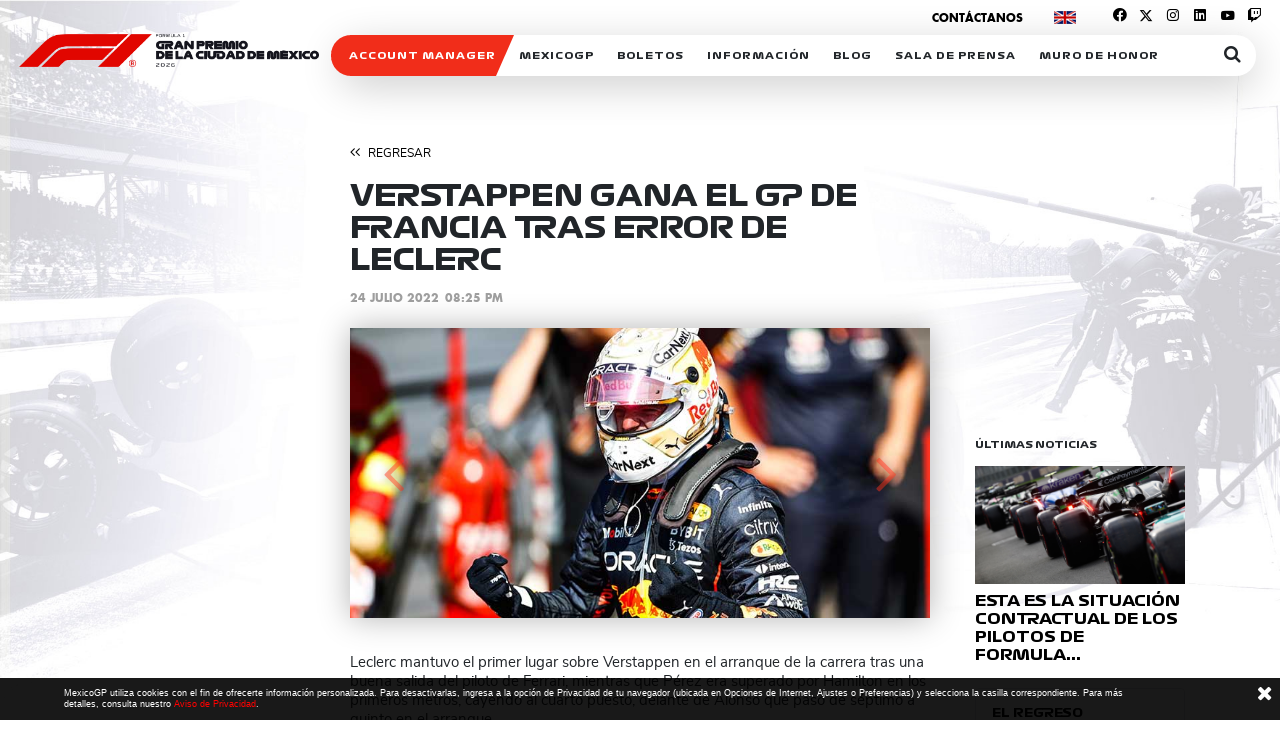

--- FILE ---
content_type: text/html; charset=UTF-8
request_url: https://www.mexicogp.mx/noticia/verstappen-gana-el-gp-de-francia-tras-error-de-leclerc/?IDM=LANG_EN
body_size: 11717
content:
<!DOCTYPE html>
<html lang="es" class="no-js">
<head>
	<meta charset="utf-8">
  <meta http-equiv="X-UA-Compatible" content="IE=edge">
  <meta name="viewport" content="width=device-width, initial-scale=1">
  <meta name="language" content="spanish">
    		<title>MexicoGP Verstappen gana el GP de Francia tras error de Leclerc - MexicoGP</title>
    		<meta name="description" content="" />
  	<meta charset="UTF-8">
	<meta name='robots' content='index, follow, max-image-preview:large, max-snippet:-1, max-video-preview:-1' />

	<!-- This site is optimized with the Yoast SEO plugin v25.1 - https://yoast.com/wordpress/plugins/seo/ -->
	<link rel="canonical" href="https://www.mexicogp.mx/noticia/verstappen-gana-el-gp-de-francia-tras-error-de-leclerc/" />
	<meta property="og:locale" content="es_ES" />
	<meta property="og:type" content="article" />
	<meta property="og:title" content="Verstappen gana el GP de Francia tras error de Leclerc - MexicoGP" />
	<meta property="og:description" content="Leclerc mantuvo el primer lugar sobre Verstappen en el arranque de la carrera tras una buena salida del piloto de Ferrari, mientras que Pérez era superado por Hamilton en los primeros metros, cayendo al cuarto puesto, delante de Alonso que pasó de séptimo a quinto en el arranque. Más atrás en el grupo en la [&hellip;]" />
	<meta property="og:url" content="https://www.mexicogp.mx/noticia/verstappen-gana-el-gp-de-francia-tras-error-de-leclerc/" />
	<meta property="og:site_name" content="MexicoGP" />
	<meta name="twitter:card" content="summary_large_image" />
	<meta name="twitter:label1" content="Tiempo de lectura" />
	<meta name="twitter:data1" content="4 minutos" />
	<script type="application/ld+json" class="yoast-schema-graph">{"@context":"https://schema.org","@graph":[{"@type":"WebPage","@id":"https://www.mexicogp.mx/noticia/verstappen-gana-el-gp-de-francia-tras-error-de-leclerc/","url":"https://www.mexicogp.mx/noticia/verstappen-gana-el-gp-de-francia-tras-error-de-leclerc/","name":"Verstappen gana el GP de Francia tras error de Leclerc - MexicoGP","isPartOf":{"@id":"https://www.mexicogp.mx/#website"},"datePublished":"2022-07-25T01:25:38+00:00","breadcrumb":{"@id":"https://www.mexicogp.mx/noticia/verstappen-gana-el-gp-de-francia-tras-error-de-leclerc/#breadcrumb"},"inLanguage":"es","potentialAction":[{"@type":"ReadAction","target":["https://www.mexicogp.mx/noticia/verstappen-gana-el-gp-de-francia-tras-error-de-leclerc/"]}]},{"@type":"BreadcrumbList","@id":"https://www.mexicogp.mx/noticia/verstappen-gana-el-gp-de-francia-tras-error-de-leclerc/#breadcrumb","itemListElement":[{"@type":"ListItem","position":1,"name":"Home","item":"https://www.mexicogp.mx/"},{"@type":"ListItem","position":2,"name":"Verstappen gana el GP de Francia tras error de Leclerc"}]},{"@type":"WebSite","@id":"https://www.mexicogp.mx/#website","url":"https://www.mexicogp.mx/","name":"MexicoGP","description":"","potentialAction":[{"@type":"SearchAction","target":{"@type":"EntryPoint","urlTemplate":"https://www.mexicogp.mx/?s={search_term_string}"},"query-input":{"@type":"PropertyValueSpecification","valueRequired":true,"valueName":"search_term_string"}}],"inLanguage":"es"}]}</script>
	<!-- / Yoast SEO plugin. -->


<link rel='dns-prefetch' href='//code.jquery.com' />
<link rel='dns-prefetch' href='//www.google.com' />
<link rel='dns-prefetch' href='//cdn.jsdelivr.net' />
<link rel="alternate" title="oEmbed (JSON)" type="application/json+oembed" href="https://www.mexicogp.mx/wp-json/oembed/1.0/embed?url=https%3A%2F%2Fwww.mexicogp.mx%2Fnoticia%2Fverstappen-gana-el-gp-de-francia-tras-error-de-leclerc%2F" />
<link rel="alternate" title="oEmbed (XML)" type="text/xml+oembed" href="https://www.mexicogp.mx/wp-json/oembed/1.0/embed?url=https%3A%2F%2Fwww.mexicogp.mx%2Fnoticia%2Fverstappen-gana-el-gp-de-francia-tras-error-de-leclerc%2F&#038;format=xml" />
<style id='wp-img-auto-sizes-contain-inline-css' type='text/css'>
img:is([sizes=auto i],[sizes^="auto," i]){contain-intrinsic-size:3000px 1500px}
/*# sourceURL=wp-img-auto-sizes-contain-inline-css */
</style>
<link rel='stylesheet' id='formidable-css' href='https://www.mexicogp.mx/wp-content/plugins/formidable/css/formidableforms.css?ver=10142220' type='text/css' media='all' />
<style id='wp-block-library-inline-css' type='text/css'>
:root{--wp-block-synced-color:#7a00df;--wp-block-synced-color--rgb:122,0,223;--wp-bound-block-color:var(--wp-block-synced-color);--wp-editor-canvas-background:#ddd;--wp-admin-theme-color:#007cba;--wp-admin-theme-color--rgb:0,124,186;--wp-admin-theme-color-darker-10:#006ba1;--wp-admin-theme-color-darker-10--rgb:0,107,160.5;--wp-admin-theme-color-darker-20:#005a87;--wp-admin-theme-color-darker-20--rgb:0,90,135;--wp-admin-border-width-focus:2px}@media (min-resolution:192dpi){:root{--wp-admin-border-width-focus:1.5px}}.wp-element-button{cursor:pointer}:root .has-very-light-gray-background-color{background-color:#eee}:root .has-very-dark-gray-background-color{background-color:#313131}:root .has-very-light-gray-color{color:#eee}:root .has-very-dark-gray-color{color:#313131}:root .has-vivid-green-cyan-to-vivid-cyan-blue-gradient-background{background:linear-gradient(135deg,#00d084,#0693e3)}:root .has-purple-crush-gradient-background{background:linear-gradient(135deg,#34e2e4,#4721fb 50%,#ab1dfe)}:root .has-hazy-dawn-gradient-background{background:linear-gradient(135deg,#faaca8,#dad0ec)}:root .has-subdued-olive-gradient-background{background:linear-gradient(135deg,#fafae1,#67a671)}:root .has-atomic-cream-gradient-background{background:linear-gradient(135deg,#fdd79a,#004a59)}:root .has-nightshade-gradient-background{background:linear-gradient(135deg,#330968,#31cdcf)}:root .has-midnight-gradient-background{background:linear-gradient(135deg,#020381,#2874fc)}:root{--wp--preset--font-size--normal:16px;--wp--preset--font-size--huge:42px}.has-regular-font-size{font-size:1em}.has-larger-font-size{font-size:2.625em}.has-normal-font-size{font-size:var(--wp--preset--font-size--normal)}.has-huge-font-size{font-size:var(--wp--preset--font-size--huge)}.has-text-align-center{text-align:center}.has-text-align-left{text-align:left}.has-text-align-right{text-align:right}.has-fit-text{white-space:nowrap!important}#end-resizable-editor-section{display:none}.aligncenter{clear:both}.items-justified-left{justify-content:flex-start}.items-justified-center{justify-content:center}.items-justified-right{justify-content:flex-end}.items-justified-space-between{justify-content:space-between}.screen-reader-text{border:0;clip-path:inset(50%);height:1px;margin:-1px;overflow:hidden;padding:0;position:absolute;width:1px;word-wrap:normal!important}.screen-reader-text:focus{background-color:#ddd;clip-path:none;color:#444;display:block;font-size:1em;height:auto;left:5px;line-height:normal;padding:15px 23px 14px;text-decoration:none;top:5px;width:auto;z-index:100000}html :where(.has-border-color){border-style:solid}html :where([style*=border-top-color]){border-top-style:solid}html :where([style*=border-right-color]){border-right-style:solid}html :where([style*=border-bottom-color]){border-bottom-style:solid}html :where([style*=border-left-color]){border-left-style:solid}html :where([style*=border-width]){border-style:solid}html :where([style*=border-top-width]){border-top-style:solid}html :where([style*=border-right-width]){border-right-style:solid}html :where([style*=border-bottom-width]){border-bottom-style:solid}html :where([style*=border-left-width]){border-left-style:solid}html :where(img[class*=wp-image-]){height:auto;max-width:100%}:where(figure){margin:0 0 1em}html :where(.is-position-sticky){--wp-admin--admin-bar--position-offset:var(--wp-admin--admin-bar--height,0px)}@media screen and (max-width:600px){html :where(.is-position-sticky){--wp-admin--admin-bar--position-offset:0px}}

/*# sourceURL=wp-block-library-inline-css */
</style><style id='global-styles-inline-css' type='text/css'>
:root{--wp--preset--aspect-ratio--square: 1;--wp--preset--aspect-ratio--4-3: 4/3;--wp--preset--aspect-ratio--3-4: 3/4;--wp--preset--aspect-ratio--3-2: 3/2;--wp--preset--aspect-ratio--2-3: 2/3;--wp--preset--aspect-ratio--16-9: 16/9;--wp--preset--aspect-ratio--9-16: 9/16;--wp--preset--color--black: #000000;--wp--preset--color--cyan-bluish-gray: #abb8c3;--wp--preset--color--white: #ffffff;--wp--preset--color--pale-pink: #f78da7;--wp--preset--color--vivid-red: #cf2e2e;--wp--preset--color--luminous-vivid-orange: #ff6900;--wp--preset--color--luminous-vivid-amber: #fcb900;--wp--preset--color--light-green-cyan: #7bdcb5;--wp--preset--color--vivid-green-cyan: #00d084;--wp--preset--color--pale-cyan-blue: #8ed1fc;--wp--preset--color--vivid-cyan-blue: #0693e3;--wp--preset--color--vivid-purple: #9b51e0;--wp--preset--gradient--vivid-cyan-blue-to-vivid-purple: linear-gradient(135deg,rgb(6,147,227) 0%,rgb(155,81,224) 100%);--wp--preset--gradient--light-green-cyan-to-vivid-green-cyan: linear-gradient(135deg,rgb(122,220,180) 0%,rgb(0,208,130) 100%);--wp--preset--gradient--luminous-vivid-amber-to-luminous-vivid-orange: linear-gradient(135deg,rgb(252,185,0) 0%,rgb(255,105,0) 100%);--wp--preset--gradient--luminous-vivid-orange-to-vivid-red: linear-gradient(135deg,rgb(255,105,0) 0%,rgb(207,46,46) 100%);--wp--preset--gradient--very-light-gray-to-cyan-bluish-gray: linear-gradient(135deg,rgb(238,238,238) 0%,rgb(169,184,195) 100%);--wp--preset--gradient--cool-to-warm-spectrum: linear-gradient(135deg,rgb(74,234,220) 0%,rgb(151,120,209) 20%,rgb(207,42,186) 40%,rgb(238,44,130) 60%,rgb(251,105,98) 80%,rgb(254,248,76) 100%);--wp--preset--gradient--blush-light-purple: linear-gradient(135deg,rgb(255,206,236) 0%,rgb(152,150,240) 100%);--wp--preset--gradient--blush-bordeaux: linear-gradient(135deg,rgb(254,205,165) 0%,rgb(254,45,45) 50%,rgb(107,0,62) 100%);--wp--preset--gradient--luminous-dusk: linear-gradient(135deg,rgb(255,203,112) 0%,rgb(199,81,192) 50%,rgb(65,88,208) 100%);--wp--preset--gradient--pale-ocean: linear-gradient(135deg,rgb(255,245,203) 0%,rgb(182,227,212) 50%,rgb(51,167,181) 100%);--wp--preset--gradient--electric-grass: linear-gradient(135deg,rgb(202,248,128) 0%,rgb(113,206,126) 100%);--wp--preset--gradient--midnight: linear-gradient(135deg,rgb(2,3,129) 0%,rgb(40,116,252) 100%);--wp--preset--font-size--small: 13px;--wp--preset--font-size--medium: 20px;--wp--preset--font-size--large: 36px;--wp--preset--font-size--x-large: 42px;--wp--preset--spacing--20: 0.44rem;--wp--preset--spacing--30: 0.67rem;--wp--preset--spacing--40: 1rem;--wp--preset--spacing--50: 1.5rem;--wp--preset--spacing--60: 2.25rem;--wp--preset--spacing--70: 3.38rem;--wp--preset--spacing--80: 5.06rem;--wp--preset--shadow--natural: 6px 6px 9px rgba(0, 0, 0, 0.2);--wp--preset--shadow--deep: 12px 12px 50px rgba(0, 0, 0, 0.4);--wp--preset--shadow--sharp: 6px 6px 0px rgba(0, 0, 0, 0.2);--wp--preset--shadow--outlined: 6px 6px 0px -3px rgb(255, 255, 255), 6px 6px rgb(0, 0, 0);--wp--preset--shadow--crisp: 6px 6px 0px rgb(0, 0, 0);}:where(.is-layout-flex){gap: 0.5em;}:where(.is-layout-grid){gap: 0.5em;}body .is-layout-flex{display: flex;}.is-layout-flex{flex-wrap: wrap;align-items: center;}.is-layout-flex > :is(*, div){margin: 0;}body .is-layout-grid{display: grid;}.is-layout-grid > :is(*, div){margin: 0;}:where(.wp-block-columns.is-layout-flex){gap: 2em;}:where(.wp-block-columns.is-layout-grid){gap: 2em;}:where(.wp-block-post-template.is-layout-flex){gap: 1.25em;}:where(.wp-block-post-template.is-layout-grid){gap: 1.25em;}.has-black-color{color: var(--wp--preset--color--black) !important;}.has-cyan-bluish-gray-color{color: var(--wp--preset--color--cyan-bluish-gray) !important;}.has-white-color{color: var(--wp--preset--color--white) !important;}.has-pale-pink-color{color: var(--wp--preset--color--pale-pink) !important;}.has-vivid-red-color{color: var(--wp--preset--color--vivid-red) !important;}.has-luminous-vivid-orange-color{color: var(--wp--preset--color--luminous-vivid-orange) !important;}.has-luminous-vivid-amber-color{color: var(--wp--preset--color--luminous-vivid-amber) !important;}.has-light-green-cyan-color{color: var(--wp--preset--color--light-green-cyan) !important;}.has-vivid-green-cyan-color{color: var(--wp--preset--color--vivid-green-cyan) !important;}.has-pale-cyan-blue-color{color: var(--wp--preset--color--pale-cyan-blue) !important;}.has-vivid-cyan-blue-color{color: var(--wp--preset--color--vivid-cyan-blue) !important;}.has-vivid-purple-color{color: var(--wp--preset--color--vivid-purple) !important;}.has-black-background-color{background-color: var(--wp--preset--color--black) !important;}.has-cyan-bluish-gray-background-color{background-color: var(--wp--preset--color--cyan-bluish-gray) !important;}.has-white-background-color{background-color: var(--wp--preset--color--white) !important;}.has-pale-pink-background-color{background-color: var(--wp--preset--color--pale-pink) !important;}.has-vivid-red-background-color{background-color: var(--wp--preset--color--vivid-red) !important;}.has-luminous-vivid-orange-background-color{background-color: var(--wp--preset--color--luminous-vivid-orange) !important;}.has-luminous-vivid-amber-background-color{background-color: var(--wp--preset--color--luminous-vivid-amber) !important;}.has-light-green-cyan-background-color{background-color: var(--wp--preset--color--light-green-cyan) !important;}.has-vivid-green-cyan-background-color{background-color: var(--wp--preset--color--vivid-green-cyan) !important;}.has-pale-cyan-blue-background-color{background-color: var(--wp--preset--color--pale-cyan-blue) !important;}.has-vivid-cyan-blue-background-color{background-color: var(--wp--preset--color--vivid-cyan-blue) !important;}.has-vivid-purple-background-color{background-color: var(--wp--preset--color--vivid-purple) !important;}.has-black-border-color{border-color: var(--wp--preset--color--black) !important;}.has-cyan-bluish-gray-border-color{border-color: var(--wp--preset--color--cyan-bluish-gray) !important;}.has-white-border-color{border-color: var(--wp--preset--color--white) !important;}.has-pale-pink-border-color{border-color: var(--wp--preset--color--pale-pink) !important;}.has-vivid-red-border-color{border-color: var(--wp--preset--color--vivid-red) !important;}.has-luminous-vivid-orange-border-color{border-color: var(--wp--preset--color--luminous-vivid-orange) !important;}.has-luminous-vivid-amber-border-color{border-color: var(--wp--preset--color--luminous-vivid-amber) !important;}.has-light-green-cyan-border-color{border-color: var(--wp--preset--color--light-green-cyan) !important;}.has-vivid-green-cyan-border-color{border-color: var(--wp--preset--color--vivid-green-cyan) !important;}.has-pale-cyan-blue-border-color{border-color: var(--wp--preset--color--pale-cyan-blue) !important;}.has-vivid-cyan-blue-border-color{border-color: var(--wp--preset--color--vivid-cyan-blue) !important;}.has-vivid-purple-border-color{border-color: var(--wp--preset--color--vivid-purple) !important;}.has-vivid-cyan-blue-to-vivid-purple-gradient-background{background: var(--wp--preset--gradient--vivid-cyan-blue-to-vivid-purple) !important;}.has-light-green-cyan-to-vivid-green-cyan-gradient-background{background: var(--wp--preset--gradient--light-green-cyan-to-vivid-green-cyan) !important;}.has-luminous-vivid-amber-to-luminous-vivid-orange-gradient-background{background: var(--wp--preset--gradient--luminous-vivid-amber-to-luminous-vivid-orange) !important;}.has-luminous-vivid-orange-to-vivid-red-gradient-background{background: var(--wp--preset--gradient--luminous-vivid-orange-to-vivid-red) !important;}.has-very-light-gray-to-cyan-bluish-gray-gradient-background{background: var(--wp--preset--gradient--very-light-gray-to-cyan-bluish-gray) !important;}.has-cool-to-warm-spectrum-gradient-background{background: var(--wp--preset--gradient--cool-to-warm-spectrum) !important;}.has-blush-light-purple-gradient-background{background: var(--wp--preset--gradient--blush-light-purple) !important;}.has-blush-bordeaux-gradient-background{background: var(--wp--preset--gradient--blush-bordeaux) !important;}.has-luminous-dusk-gradient-background{background: var(--wp--preset--gradient--luminous-dusk) !important;}.has-pale-ocean-gradient-background{background: var(--wp--preset--gradient--pale-ocean) !important;}.has-electric-grass-gradient-background{background: var(--wp--preset--gradient--electric-grass) !important;}.has-midnight-gradient-background{background: var(--wp--preset--gradient--midnight) !important;}.has-small-font-size{font-size: var(--wp--preset--font-size--small) !important;}.has-medium-font-size{font-size: var(--wp--preset--font-size--medium) !important;}.has-large-font-size{font-size: var(--wp--preset--font-size--large) !important;}.has-x-large-font-size{font-size: var(--wp--preset--font-size--x-large) !important;}
/*# sourceURL=global-styles-inline-css */
</style>

<style id='classic-theme-styles-inline-css' type='text/css'>
/*! This file is auto-generated */
.wp-block-button__link{color:#fff;background-color:#32373c;border-radius:9999px;box-shadow:none;text-decoration:none;padding:calc(.667em + 2px) calc(1.333em + 2px);font-size:1.125em}.wp-block-file__button{background:#32373c;color:#fff;text-decoration:none}
/*# sourceURL=/wp-includes/css/classic-themes.min.css */
</style>
<link rel='stylesheet' id='pb-accordion-blocks-style-css' href='https://www.mexicogp.mx/wp-content/plugins/accordion-blocks/build/index.css?ver=1.5.0' type='text/css' media='all' />
<link rel='stylesheet' id='bootstrap-css' href='https://cdn.jsdelivr.net/npm/bootstrap@4.6.2/dist/css/bootstrap.min.css?ver=6.9' type='text/css' media='all' />
<link rel='stylesheet' id='font-awesome-css' href='https://www.mexicogp.mx/wp-content/themes/mexicogp_2024_b/css/font-awesome.min.css?ver=6.9' type='text/css' media='all' />
<link rel='stylesheet' id='rss_icons-css' href='https://www.mexicogp.mx/wp-content/themes/mexicogp_2024_b/css/rss_icons.css?ver=6.9' type='text/css' media='all' />
<link rel='stylesheet' id='mexicogpfonts-css' href='https://www.mexicogp.mx/wp-content/themes/mexicogp_2024_b/css/mexicogpfonts.css?ver=?v=478' type='text/css' media='all' />
<link rel='stylesheet' id='nanoscroller-css' href='https://www.mexicogp.mx/wp-content/themes/mexicogp_2024_b/css/nanoScroller/nanoscroller.css?ver=?v=478' type='text/css' media='all' />
<link rel='stylesheet' id='mexicogpStyle-css' href='https://www.mexicogp.mx/wp-content/themes/mexicogp_2024_b/css/mexicogpStyle.css?ver=?v=478' type='text/css' media='all' />
<link rel='stylesheet' id='jquery-ui-css' href='https://code.jquery.com/ui/1.12.1/themes/base/jquery-ui.css?ver=1.12.1' type='text/css' media='all' />
<link rel='stylesheet' id='bxslider-css' href='https://www.mexicogp.mx/wp-content/themes/mexicogp_2024_b/css/bxSlider/jquery.bxslider.css?ver=?v=478' type='text/css' media='all' />
<link rel='stylesheet' id='publicidad-css' href='https://www.mexicogp.mx/wp-content/themes/mexicogp_2024_b/css/publicidad.css?ver=?v=478' type='text/css' media='all' />
<link rel='stylesheet' id='comentarios-css' href='https://www.mexicogp.mx/wp-content/themes/mexicogp_2024_b/css/comentarios.css?ver=?v=478' type='text/css' media='all' />
<link rel='stylesheet' id='noticias-css' href='https://www.mexicogp.mx/wp-content/themes/mexicogp_2024_b/css/single-noticia.css?ver=?v=478' type='text/css' media='all' />
<link rel='stylesheet' id='wp-block-paragraph-css' href='https://www.mexicogp.mx/wp-includes/blocks/paragraph/style.min.css?ver=6.9' type='text/css' media='all' />
<script type="text/javascript" src="https://www.mexicogp.mx/wp-includes/js/jquery/jquery.min.js?ver=3.7.1" id="jquery-core-js"></script>
<script type="text/javascript" src="https://www.mexicogp.mx/wp-includes/js/jquery/jquery-migrate.min.js?ver=3.4.1" id="jquery-migrate-js"></script>
<script type="text/javascript" src="https://www.google.com/recaptcha/api.js?hl=es&amp;ver=6.9" id="recaptcha-js"></script>
<script type="text/javascript" src="https://www.mexicogp.mx/wp-content/themes/mexicogp_2024_b/js/mobile_detect.js?ver=?v=478" id="mobile_detect-js"></script>
<link rel="https://api.w.org/" href="https://www.mexicogp.mx/wp-json/" /><link rel="alternate" title="JSON" type="application/json" href="https://www.mexicogp.mx/wp-json/wp/v2/noticia/21337" /><link rel='shortlink' href='https://www.mexicogp.mx/?p=21337' />
<script>document.documentElement.className += " js";</script>
  
  <link rel="canonical" href="https://www.mexicogp.mx/noticia/verstappen-gana-el-gp-de-francia-tras-error-de-leclerc/" />
	<link rel="shortcut icon" href="https://www.mexicogp.mx/wp-content/themes/mexicogp_2024_b/favicon.ico">
	<!--<link rel="profile" href="http://gmpg.org/xfn/11">
	<link rel="pingback" href="https://www.mexicogp.mx/xmlrpc.php"> -->
	<script type="text/javascript">
		var global_js_template_url = "https://www.mexicogp.mx/wp-content/themes/mexicogp_2024_b";
		var global_js_lang = "LANG_ES";
	</script>
	<!-- Facebook Meta Pixel Code -->
	<script>
	!function(f,b,e,v,n,t,s)
	{if(f.fbq)return;n=f.fbq=function(){n.callMethod?
	n.callMethod.apply(n,arguments):n.queue.push(arguments)};
	if(!f._fbq)f._fbq=n;n.push=n;n.loaded=!0;n.version='2.0';
	n.queue=[];t=b.createElement(e);t.async=!0;
	t.src=v;s=b.getElementsByTagName(e)[0];
	s.parentNode.insertBefore(t,s)}(window, document,'script',
	'https://connect.facebook.net/en_US/fbevents.js');
	fbq('init', '1457030228111285');
	fbq('track', 'PageView',{},{eventID: 'PageView.234a25173e985db6a26bb8a6cb72a875423d1acd71cac3d943e77c23444f81d2'});
	fbq('track', 'ViewContent',{},{eventID: 'ViewContent.234a25173e985db6a26bb8a6cb72a875423d1acd71cac3d943e77c23444f81d2'});
		</script>
	<!--<noscript><img height="1" width="1" style="display:none" src="https://www.facebook.com/tr?id=1457030228111285&ev=PageView&noscript=1"/></noscript>-->
	<!-- End Meta Pixel Code -->

	<!--[if lt IE 9]>
	<script src="https://www.mexicogp.mx/wp-content/themes/mexicogp_2024_b/js/html5.js"></script>
	<![endif]-->

	<script>(function(){document.documentElement.className='js'})();</script>
		 
	<!-- Global site tag (gtag.js) - Google Analytics -->
	<script async src="https://www.googletagmanager.com/gtag/js?id=UA-70916001-1"></script>
	<script>
	  window.dataLayer = window.dataLayer || [];
	  function gtag(){dataLayer.push(arguments);}
	  gtag('js', new Date());
	  gtag('config', 'UA-70916001-1');
	</script>
	
	<!-- F1 - Google Ads Pixel - Google Ads: 970133360 -->
	<script async src="https://www.googletagmanager.com/gtag/js?id=AW-970133360"></script>
	<script>
	  window.dataLayer = window.dataLayer || [];
	  function gtag(){dataLayer.push(arguments);}
	  gtag('js', new Date());
	  gtag('config', 'AW-970133360');
	</script>
		
	<!-- Google Tag Manager -->
	<script>(function(w,d,s,l,i){w[l]=w[l]||[];w[l].push({'gtm.start':
	new Date().getTime(),event:'gtm.js'});var f=d.getElementsByTagName(s)[0],
	j=d.createElement(s),dl=l!='dataLayer'?'&l='+l:'';j.async=true;j.src=
	'https://www.googletagmanager.com/gtm.js?id='+i+dl;f.parentNode.insertBefore(j,f);
	})(window,document,'script','dataLayer','GTM-NM765K');</script>
	<!-- End Google Tag Manager -->
		

	<!-- Twitter universal website tag code --> 
	<script>
		!function(e,t,n,s,u,a){e.twq||(s=e.twq=function(){s.exe?s.exe.apply(s,arguments):s.queue.push(arguments);
		},s.version='1.1',s.queue=[],u=t.createElement(n),u.async=!0,u.src='//static.ads-twitter.com/uwt.js',
		a=t.getElementsByTagName(n)[0],a.parentNode.insertBefore(u,a))}(window,document,'script');
		// Insert Twitter Pixel ID and Standard Event data below
		twq('init','nv19o');
		twq('track','PageView');
	</script>
	
	<!-- google login -->
	<script src="https://apis.google.com/js/api:client.js"></script>	
		<script data-ad-client="ca-pub-5187272918406977" async src="https://pagead2.googlesyndication.com/pagead/js/adsbygoogle.js"></script>
</head>

<body class="wp-singular noticia-template-default single single-noticia postid-21337 wp-theme-mexicogp_2024_b verstappen-gana-el-gp-de-francia-tras-error-de-leclerc">
	<script><!--Server Meta Pixel--><!--PageView: received--></script><script><!--Server Meta Pixel--><!--ViewContent: received--></script><div id="menu_container" class="in">
	<div id="menu_logo">
		
	<a href="https://www.mexicogp.mx/">
		<img class="mexicogp_white_logo img-fluid" src="https://www.mexicogp.mx/wp-content/themes/mexicogp_2024_b/images/statics/mexicogp_2026_logo.png??v=478"/>
		<img class="mexicogp_black_logo img-fluid" src="https://www.mexicogp.mx/wp-content/themes/mexicogp_2024_b/images/statics/mexicogp_2026_logo_black.png??v=478"/>
	</a>	</div>
	<div id="menu_items_container" class="font_f1_bold">
		<div class="menu_item active">
			<div class="menu_item_title">
				<span><a href="https://am.ticketmaster.com/mexicogp/" alt="ACCOUNT MANAGER" target="_blank">ACCOUNT MANAGER</a></span>			</div>
		</div>
		<div class="menu_item">
			<div class="menu_item_title">
				<span>MexicoGP</span>
			</div>
			<div class="menu_item_submenu_container">
				<div class="menu_item_submenu">
					<a class="each-subtitle" href="https://www.mexicogp.mx/galeria-social" alt="Galeria social"><span>Galeria social</span></a><a class="each-subtitle" href="https://www.mexicogp.mx/somos-parte-del-vuelo" alt="Somos parte del vuelo"><span>Somos parte del vuelo</span></a><a class="each-subtitle" href="https://www.mexicogp.mx/sostenibilidad" alt="Sostenibilidad"><span>Sostenibilidad</span></a>				</div>
			</div>
		</div>
		<div class="menu_item">
			<div class="menu_item_title">
				<span>Boletos</span>
			</div>
			<div class="menu_item_submenu_container">
				<div class="menu_item_submenu">
					<a class="each-subtitle" href="https://www.mexicogp.mx/mapa" alt="Mapa"><span>Mapa</span></a><a class="each-subtitle" href="https://www.mexicogp.mx/boletos-generales" alt="Boletos Generales"><span>Boletos Generales</span></a><a class="each-subtitle" href="https://www.mexicogp.mx/boletos-vip" alt="Boletos VIP"><span>Boletos VIP</span></a><a class="each-subtitle" href="https://www.mexicogp.mx/account-manager" alt="Boleto Digital Safetix"><span>Boleto Digital Safetix</span></a>				</div>
			</div>
		</div>
		<div class="menu_item">
			<div class="menu_item_title">
				<span>Información</span>
			</div>
			<div class="menu_item_submenu_container" >
				<div class="menu_item_submenu">
					<a class="each-subtitle" href="https://www.mexicogp.mx/horarios" alt="Horarios"><span>Horarios</span></a><a class="each-subtitle" href="https://www.mexicogp.mx/informacion" alt="Dudas"><span>Dudas</span></a><a class="each-subtitle" href="https://www.mexicogp.mx/derecho-de-primera-opcion" alt="Derecho de Primera Opción"><span>Derecho de Primera Opción</span></a><a class="each-subtitle" href="https://www.mexicogp.mx/voluntarios" alt="Voluntarios"><span>Voluntarios</span></a><a class="each-subtitle" href="https://www.mexicogp.mx/exposicion-fotografica" alt="Exposición Fotográfica"><span>Exposición Fotográfica</span></a><a class="each-subtitle" href="https://www.mexicogp.mx/campeonato" alt="Campeonato"><span>Campeonato</span></a><a class="each-subtitle" href="https://www.mexicogp.mx/patrocinadores" alt="Patrocinadores"><span>Patrocinadores</span></a><a class="each-subtitle" href="https://www.mexicogp.mx/legales-ticketmaster" alt="Legales Ticketmaster"><span>Legales Ticketmaster</span></a>				</div>
			</div>
		</div>
		<div class="menu_item">
			<div class="menu_item_title">
				<span>Blog</span>
			</div>
			<div class="menu_item_submenu_container" >
				<div class="menu_item_submenu">
					<a class="each-subtitle" href="https://www.mexicogp.mx/noticias" alt="Noticias"><span>Noticias</span></a><a class="each-subtitle" href="https://www.mexicogp.mx/racing-news" alt="Suscripción Racing News"><span>Suscripción Racing News</span></a><a class="each-subtitle" href="https://www.mexicogp.mx/interactivos/los-mexicogp" alt="MexicoGP"><span>MexicoGP</span></a><a class="each-subtitle" href="https://www.mexicogp.mx/interactivos/descargas" alt="Interactivos"><span>Interactivos</span></a>				</div>
			</div>
		</div>
		<div class="menu_item">
			<div class="menu_item_title">
				<span>Sala de Prensa</span>
			</div>
			<div class="menu_item_submenu_container" >
				<div class="menu_item_submenu">
					<a class="each-subtitle" href="https://www.mexicogp.mx/sala-de-prensa" alt="Suscripción Sala de Prensa"><span>Suscripción Sala de Prensa</span></a><a class="each-subtitle" href="https://www.mexicogp.mx/mediacenter" alt="Comunicados"><span>Comunicados</span></a><a class="each-subtitle" href="https://www.mexicogp.mx/acreditaciones" alt="Acreditaciones"><span>Acreditaciones</span></a>				</div>
			</div>
		</div>
		<div class="menu_item">
			<div class="menu_item_title">
				<span><a href="https://www.mexicogp.mx/muro-de-honor" alt="Muro de honor">Muro de honor</a></span>
			</div>
		</div>
		<div id="menu_search_btn">
			<span><i class="fa fa-search" aria-hidden="true"></i></span>
		</div>
		<div id="search_form" class="font_f1">
			<div id="buscar_menu" class="col-xs-12">
	<form role="search" method="get" id="searchform"
	    class="searchform" action="https://www.mexicogp.mx/">
	    <div>
	        <input type="text" value="" placeholder="__" name="s" id="s" />
	        <label class="screen-reader-text" for="s"></label>
	        <input type="submit" id="searchsubmit" value="buscar" />
	        <span class="close-search-bar each-list" data-hover="0"><i class="fa fa-times" aria-hidden="true"></i></span>
	    </div>
	</form>
</div>
		</div>
	</div>
</div>
<!-- movil -->
<div id="init_menu_mxgp" class="fixed_menu">
	<div id="logo_menu_mxgp">
		
	<a href="https://www.mexicogp.mx/">
		<img class="mexicogp_white_logo img-fluid" src="https://www.mexicogp.mx/wp-content/themes/mexicogp_2024_b/images/statics/mexicogp_2026_logo.png??v=478"/>
		<img class="mexicogp_black_logo img-fluid" src="https://www.mexicogp.mx/wp-content/themes/mexicogp_2024_b/images/statics/mexicogp_2026_logo_black.png??v=478"/>
	</a>	</div>
	<div id="open_menu_mxgp">
		<i class="fa fa-bars"></i>
	</div>
</div>
<div id="content_menu_mxgp">
	<div id="close_menu_mxgp">
		<i class="fa fa-times" aria-hidden="true"></i>
	</div>
	<div id="mobile_menu_logo">
		
	<a href="https://www.mexicogp.mx/">
		<img class="img-fluid" src="https://www.mexicogp.mx/wp-content/themes/mexicogp_2024_b/images/statics/mexicogp_2026_logo_black.png??v=478"/>
	</a>	</div>
	<div id="elements_menu_mxgp" class="font_f1_bold">
		<div class="mobile-list each-relative">
			<div class="mobile-title mobileshow-submenu">
				<span><a href="https://am.ticketmaster.com/mexicogp/" alt="ACCOUNT MANAGER" target="_blank">ACCOUNT MANAGER</a></span>			</div>
		</div>
		<div class="mobile-list each-relative">
			<span class="mobile-title mobileshow-submenu">MexicoGP</span>
			<div class="mobile-submenu">
				<div class="mobile-subinner font_f1">
					<a class="each-subtitle" href="https://www.mexicogp.mx/galeria-social" alt="Galeria social"><span>Galeria social</span></a><a class="each-subtitle" href="https://www.mexicogp.mx/somos-parte-del-vuelo" alt="Somos parte del vuelo"><span>Somos parte del vuelo</span></a><a class="each-subtitle" href="https://www.mexicogp.mx/sostenibilidad" alt="Sostenibilidad"><span>Sostenibilidad</span></a>				</div>
			</div>
		</div>
		<div class="mobile-list each-relative">
			<span class="mobile-title mobileshow-submenu">Boletos</span>
			<div class="mobile-submenu">
				<div class="mobile-subinner font_f1">
					<a class="each-subtitle" href="https://www.mexicogp.mx/mapa" alt="Mapa"><span>Mapa</span></a><a class="each-subtitle" href="https://www.mexicogp.mx/boletos-generales" alt="Boletos Generales"><span>Boletos Generales</span></a><a class="each-subtitle" href="https://www.mexicogp.mx/boletos-vip" alt="Boletos VIP"><span>Boletos VIP</span></a><a class="each-subtitle" href="https://www.mexicogp.mx/account-manager" alt="Boleto Digital Safetix"><span>Boleto Digital Safetix</span></a>				</div>
			</div>
		</div>
		<div class="mobile-list each-relative">
			<span class="mobile-title mobileshow-submenu">Información</span>
			<div class="mobile-submenu">
				<div class="mobile-subinner font_f1">
					<a class="each-subtitle" href="https://www.mexicogp.mx/horarios" alt="Horarios"><span>Horarios</span></a><a class="each-subtitle" href="https://www.mexicogp.mx/informacion" alt="Dudas"><span>Dudas</span></a><a class="each-subtitle" href="https://www.mexicogp.mx/derecho-de-primera-opcion" alt="Derecho de Primera Opción"><span>Derecho de Primera Opción</span></a><a class="each-subtitle" href="https://www.mexicogp.mx/voluntarios" alt="Voluntarios"><span>Voluntarios</span></a><a class="each-subtitle" href="https://www.mexicogp.mx/exposicion-fotografica" alt="Exposición Fotográfica"><span>Exposición Fotográfica</span></a><a class="each-subtitle" href="https://www.mexicogp.mx/campeonato" alt="Campeonato"><span>Campeonato</span></a><a class="each-subtitle" href="https://www.mexicogp.mx/patrocinadores" alt="Patrocinadores"><span>Patrocinadores</span></a><a class="each-subtitle" href="https://www.mexicogp.mx/legales-ticketmaster" alt="Legales Ticketmaster"><span>Legales Ticketmaster</span></a>				</div>
			</div>
		</div>
		<div class="mobile-list each-relative">
			<span class="mobile-title mobileshow-submenu">Blog</span>
			<div class="mobile-submenu">
				<div class="mobile-subinner font_f1">
					<a class="each-subtitle" href="https://www.mexicogp.mx/noticias" alt="Noticias"><span>Noticias</span></a><a class="each-subtitle" href="https://www.mexicogp.mx/racing-news" alt="Suscripción Racing News"><span>Suscripción Racing News</span></a><a class="each-subtitle" href="https://www.mexicogp.mx/interactivos/los-mexicogp" alt="MexicoGP"><span>MexicoGP</span></a><a class="each-subtitle" href="https://www.mexicogp.mx/interactivos/descargas" alt="Interactivos"><span>Interactivos</span></a>				</div>
			</div>
		</div>
		<div class="mobile-list each-relative">
			<span class="mobile-title mobileshow-submenu">Sala de Prensa</span>
			<div class="mobile-submenu">
				<div class="mobile-subinner font_f1">
					<a class="each-subtitle" href="https://www.mexicogp.mx/sala-de-prensa" alt="Suscripción Sala de Prensa"><span>Suscripción Sala de Prensa</span></a><a class="each-subtitle" href="https://www.mexicogp.mx/mediacenter" alt="Comunicados"><span>Comunicados</span></a><a class="each-subtitle" href="https://www.mexicogp.mx/acreditaciones" alt="Acreditaciones"><span>Acreditaciones</span></a>				</div>
			</div>
		</div>
		<div class="mobile-list each-relative">
			<div class="mobile-title mobileshow-submenu">
				<span><a href="https://www.mexicogp.mx/muro-de-honor" alt="Muro de honor">Muro de honor</a></span>
			</div>
		</div>
		<div class="search-fancy">
			<div id="buscar_menu" class="col-xs-12">
	<form role="search" method="get" id="searchform"
	    class="searchform" action="https://www.mexicogp.mx/">
	    <div>
	        <input type="text" value="" placeholder="__" name="s" id="s" />
	        <label class="screen-reader-text" for="s"></label>
	        <input type="submit" id="searchsubmit" value="buscar" />
	        <span class="close-search-bar each-list" data-hover="0"><i class="fa fa-times" aria-hidden="true"></i></span>
	    </div>
	</form>
</div>
		</div>
	</div>
</div>
	
	<!-- Google Tag Manager (noscript) -->
	<noscript><iframe src="https://www.googletagmanager.com/ns.html?id=GTM-NM765K"
	height="0" width="0" style="display:none;visibility:hidden"></iframe></noscript>
	<!-- End Google Tag Manager (noscript) -->
	
	<div id="header_rss_container" class="fixed_menu">
		<div id="header_contact" class="header_col font_bold uppercase">
			<a href="https://www.mexicogp.mx/contactanos/">Contáctanos</a>
		</div>
		<div class="header_col">
		
				<a data-ajax="false" id="idima_eng" href="?IDM=LANG_EN">
					<span style="display: none">EN</span>
					<img src="https://www.mexicogp.mx/wp-content/themes/mexicogp_2024_b/images/statics/eng_btn.png"/>
				</a>		</div>
		<div class="header_col">
			<a href="https://www.facebook.com/mexicogp" target="_blank"><span class="icon icon-facebook" ></span></a>
			<a href="https://twitter.com/mexicogp" target="_blank"><span class="icon icon-x-twitter" ></span></a>
			<a href="https://instagram.com/mexicogp/" target="_blank"><span class="icon icon-instagram" ></span></a>
			<a href="https://www.linkedin.com/company/18204764/" target="_blank"><span class="icon icon-linkedin" ></span></a>
			<a href="https://www.youtube.com/@MexicoGP" target="_blank"><span class="icon icon-youtube" ></span></a>
			<a href="https://www.twitch.tv/mexicogp/" target="_blank"><span class="icon icon-twitch" ></span></a>		
		</div>
	</div>
	<div id="main_bg_container" class="font_f1_bold"></div>
	<div id="news-content-single" class="container-news-single container-fluid min-vh-100">
		<div id="news_header" style="background-image:url(https://www.mexicogp.mx/wp-content/uploads/2022/07/France_22_header_02.jpg);"></div>
		<div class="row ">
			<div class="col-12 col-md-11 offset-md-1 col-lg-9 offset-lg-3">
				<div class="margin-content-single row">
					<div class="col-12 col-md-8">
						<div class="col-12 mb-3">
							<a class="backpage text-uppercase font_black" href="https://www.mexicogp.mx/noticias/" title="Regresar">
								<i class="fa fa-angle-left" aria-hidden="true"></i><i class="fa fa-angle-left" aria-hidden="true"></i><span class="ml-2">Regresar</span>
							</a>
						</div>
						<div class="col-12 order-md-2">
							
	<div class="text-uppercase title_container">
		<h2 class="title mb-0 mb-3 font_f1_bold">Verstappen gana el GP de Francia tras error de Leclerc</h2>
		<h4 class="date font_grey m-0 font_bold">24 Julio 2022<span>&nbsp;&nbsp;</span>08:25 PM</h4>
	</div>						</div>
						<div class="col-12 order-md-1">
							
		<div id="carouselSingleNews" class="carousel slide carousel-fade" data-ride="carousel">
			<div class="carousel-inner">
			<div class="carousel-item active">
				<img src="https://www.mexicogp.mx/wp-content/uploads/2022/07/France_22_05.jpg" class="d-block w-100 img-fluid" alt="Verstappen gana el GP de Francia tras error de Leclerc">
			</div>
			<div class="carousel-item ">
				<img src="https://www.mexicogp.mx/wp-content/uploads/2022/07/France_22_06.jpg" class="d-block w-100 img-fluid" alt="Verstappen gana el GP de Francia tras error de Leclerc">
			</div>
			<div class="carousel-item ">
				<img src="https://www.mexicogp.mx/wp-content/uploads/2022/07/France_22_08.jpg" class="d-block w-100 img-fluid" alt="Verstappen gana el GP de Francia tras error de Leclerc">
			</div>
			<div class="carousel-item ">
				<img src="https://www.mexicogp.mx/wp-content/uploads/2022/07/France_22_09.jpg" class="d-block w-100 img-fluid" alt="Verstappen gana el GP de Francia tras error de Leclerc">
			</div></div>
			
			<a class="carousel-control-prev arrow" href="#carouselSingleNews" role="button" data-slide="prev">
				<i aria-hidden="true" class="fa fa-angle-left"></i>
			</a>
			<a class="carousel-control-next arrow" href="#carouselSingleNews" role="button" data-slide="next">
				<i aria-hidden="true" class="fa fa-angle-right"></i>
			</a>
		</div>						</div>
						<div class="col-12">
							<div class="single-content pb-5">
								
<p>Leclerc mantuvo el primer lugar sobre Verstappen en el arranque de la carrera tras una buena salida del piloto de Ferrari, mientras que Pérez era superado por Hamilton en los primeros metros, cayendo al cuarto puesto, delante de Alonso que pasó de séptimo a quinto en el arranque.</p>



<p>Más atrás en el grupo en la primera vuelta en la curva 8, Ocon tocaba y llevaba a un trompo a Tsunoda en la pelea por la novena posición, lo que dejaba último a Tsunoda y luego le significaría una sanción de cinco segundos a Ocon.</p>



<p>Con diez vueltas cumplidas de las 53 previstas, Pérez advertía al equipo por la radio que no estaba cómodo con la tracción de su RB18, lo cual se reflejaba en que caía a tres segundos de Hamilton, a la vez que Russell se le acercaba a un segundo de distancia.</p>



<p>Después de la presión inicial, Verstappen también perdía terreno respecto de Leclerc, quien lograba dejar al de Red Bull fuera de la zona de DRS, a un segundo y medio de diferencia en el duelo por la victoria.</p>



<p>En la vuelta 16, viendo que Verstappen no lograba acercarse a Leclerc, Red Bull lo llamó a pits para cambiar los neumáticos medios por los duros, regresando a la pista en la séptima posición, detrás de Norris y a 28 segundos de Leclerc.</p>



<p>Pero en la vuelta 18 cambiaría el rumbo de la carrera cuando Leclerc perdía el control de su monoplaza en la curva 11 quedando detenido directamente contra las barreras y quedando automáticamente fuera de competencia siendo líder, tal como le había sucedido previamente este año en España y Azerbaiyán.</p>



<p>Leclerc, corriendo prácticamente como local este fin de semana en Francia, se mostró enormemente frustrado en la radiocomunicación con el equipo y más tarde admitiría que cometió un error.</p>



<p>La carrera fue neutralizada inmediatamente con el coche de seguridad, lo cual llevó a paradas masivas en los pits para cambiar neumáticos, permitiendo esto a Verstappen colocarse primero, seguido de Hamilton, Pérez, Russell y Alonso, todos ellos con duros.</p>



<p>Sainz, por su parte, cambió a los medios y reinició desde el sexto lugar y rápidamente lograba adelantar a Alonso antes de ser notificado de una sanción de cinco segundos por una salida insegura de pits, cuando casi choca con Albon.</p>



<p>Verstappen, por su parte, no tuvo problemas en alejarse de Hamilton en las primeras vueltas posteriores al reinicio, mientras que Pérez se ubicaba a poco más de un segundo del siete veces campeón mundial, teniendo una diferencia similar con Russell detrás.</p>



<p>El duelo por la tercera posición pasó a ser lo más entretenido de la competencia, llegando a su punto máximo cuando Sainz, después de haberle dicho a Ferrari que quería ir a pits a cambiar neumáticos porque no podía con Pérez, finalmente logró adelantar a «Checo» tras un gran duelo que el español coronó en la última curva del circuito, justo cuando desde Ferrari, increíblemente, llamaba a pits a su piloto y este respondía gritando «¡ahora no!»</p>



<p>La batalla entre Sainz y Pérez permitió a Russell acercarse y este se lanzó sobre Perez en la curva 8, lo que llevó a un ligero contacto entre ambos y a «Checo» a cortar la curva para mantenerse adelante. El británico inmediatamente pidió que el mexicano le devolviera la posición, pero los comisarios determinaron que ninguno de los dos había hecho nada malo.</p>



<p>En la vuelta 50 Guanyu quedaba detenido a un costado de la pista con problemas en su Alfa Romeo, lo que generó una neutralización de la carrera con un Virtual Safety Car, el cual Russell aprovechó a la perfección para sorprender a Pérez en el momento en que terminaba y saltar al tercer puesto.</p>



<p>Luego «Checo» intentaría recuperar lo perdido aplicando presión sobre Russell haciendo uso del DRS y denunciando por la radio que el de Mercedes se estaba excediendo en los límites de la pista, pero no tuvo éxito.</p>



<p>Finalmente la victoria quedó en poder de Verstappen por diez segundos sobre Hamilton y Russell completó los puestos del podio, con Pérez a ocho décimas en la bandera a cuadros.</p>



<p>Sainz llegó quinto tras iniciar penúltimo, seguido de Alonso, Norris, Ocon, Ricciardo y Stroll en las diez primeras posiciones.</p>
							</div>	
						</div>
					</div>
					<div class="col-12 col-md-3">
						<div class="related-block text-uppercase font_f1_bold mb-3">
							<h5 class="related-title m-0">Últimas Noticias</h5>
						</div>
						<div class="list-group m-0">
			<a href="https://www.mexicogp.mx/noticia/esta-es-la-situacion-contractual-de-los-pilotos-de-formula-1/" class="d-block first-item-image text-uppercase font_f1_bold mb-3 font_black">
				<img class="mb-2 img-fluid related-image" src="https://mexicogp.s3.us-west-2.amazonaws.com/wp-content/uploads/2026/01/22050853/04-galeria-20ene.jpg" alt="Esta es la situación contractual de los pilotos de Formula 1"/>
				<h4 class="related-subtitle">Esta es la situación contractual de los pilotos de Formula&hellip;</h4>
			</a>
			<a href="https://www.mexicogp.mx/noticia/el-regreso-prometido-checo-perez-esta-de-vuelta/" class="list-group-item list-group-item-action text-uppercase font_f1_bold mb-3 border rounded p-3 font_black">
				<div class="d-flex w-100 justify-content-between mb-1">
					<h5 class="related-subtitle mb-0">El regreso prometido: Checo Pérez está de vuelta</h5>
				</div>
				<div class="text-right"><small class="related-date font_grey">/// 22 / Ene / 2026</small></div>
			</a>
			<a href="https://www.mexicogp.mx/noticia/arranca-la-nueva-era-de-formula-1-con-las-pruebas-de-barcelona/" class="list-group-item list-group-item-action text-uppercase font_f1_bold mb-3 border rounded p-3 font_black">
				<div class="d-flex w-100 justify-content-between mb-1">
					<h5 class="related-subtitle mb-0">Arranca la nueva era de Formula 1 con las pruebas&hellip;</h5>
				</div>
				<div class="text-right"><small class="related-date font_grey">/// 20 / Ene / 2026</small></div>
			</a>
			<a href="https://www.mexicogp.mx/noticia/el-impacto-de-tener-11-equipos-en-formula-1/" class="list-group-item list-group-item-action text-uppercase font_f1_bold mb-3 border rounded p-3 font_black">
				<div class="d-flex w-100 justify-content-between mb-1">
					<h5 class="related-subtitle mb-0">El impacto de tener 11 equipos en Formula 1 </h5>
				</div>
				<div class="text-right"><small class="related-date font_grey">/// 16 / Ene / 2026</small></div>
			</a></div>
					</div>
				</div>				
			</div>
					</div>
	</div>
	<div id="footer-container" class="footer footer-white">
		<div id="social_networks">
					</div>
		<div id="bottomFooter">
			<div class="legal_links">
				<a data-ajax="false" href="https://www.mexicogp.mx/terminos-y-condiciones/" >Términos y Condiciones</a>&nbsp;&nbsp;| &nbsp;&nbsp;<a data-ajax="false" href="https://www.mexicogp.mx/aviso-de-privacidad/" >Aviso de Privacidad</a>&nbsp;&nbsp;| &nbsp;&nbsp;<a data-ajax="false" href="https://www.mexicogp.mx/convenio-de-liberacion/" >Convenio de liberación</a>			</div>
			<div class="footerContMc">
				<div id="footerPatrocinadores" class="hidden-xs">
					<a href="http://www.cie.com.mx" target="_blank">
						<img  id="cie" src="https://www.mexicogp.mx/wp-content/themes/mexicogp_2024_b/images/statics/cie_logo.png" alt="Logotipo CIE"/> <!-- cie_logo_black -->
					</a>					
					<img class="footer_logo-heineken" src="https://www.mexicogp.mx/wp-content/themes/mexicogp_2024_b/images/home/logo_heineken.png?v=478" />
					<img src="https://www.mexicogp.mx/wp-content/themes/mexicogp_2024_b/images/home/logo_cdmx_2021.png" />
				</div>
				<div id="footer_legal_info">
					<p>© 2026 CIE Todos los derechos reservados</p>
					<p>El logotipo F1, las marcas F1, FORMULA 1, F1, FIA FORMULA ONE WORLD CHAMPIONSHIP, GRAND PRIX, <br class="d-lg-none d-md-block d-none d-sm-none">PADDOCK CLUB,<br class="d-none d-sm-none d-md-none d-lg-block"> FORMULA 1 GRAND PRIX OF MEXICO, FORMULA 1 GRAN PREMIO DE MÉXICO, <br class="d-lg-none d-md-block d-none d-sm-none">FORMULA 1 MEXICO CITY GRAND PRIX, <br class="d-none d-sm-none d-md-none d-lg-block">FORMULA 1 GRAN PREMIO DE LA CIUDAD DE MÉXICO y otros distintivos<br class="d-lg-none d-md-block d-none d-sm-none"> relacionados son marcas de Formula One Licensing BV,<br class="d-lg-block d-md-none d-none"> una compañía Formula 1. Todos los derechos reservados.</p>
				</div>	
				<div id="alucina" class="col-sm-12 align-center">
					<a target="_blank" href="http://alucinastudio.com/" >Website by Alucina</a>
				</div>
			</div>
		</div>
	</div>

	<div class="cookies-footer title-font">
    <div class="cookies-content">MexicoGP utiliza cookies con el fin de ofrecerte información personalizada. Para desactivarlas, ingresa a la opción de Privacidad de tu navegador (ubicada en Opciones de Internet, Ajustes o Preferencias) y selecciona la casilla correspondiente. Para más detalles, consulta nuestro <a href="https://www.mexicogp.mx/aviso-de-privacidad/">Aviso de Privacidad</a>.</div>
    <div class="cookies-close-btn"><i class="fa fa-times" aria-hidden="true"></i></div>
  </div><script type="speculationrules">
{"prefetch":[{"source":"document","where":{"and":[{"href_matches":"/*"},{"not":{"href_matches":["/wp-*.php","/wp-admin/*","/wp-content/uploads/*","/wp-content/*","/wp-content/plugins/*","/wp-content/themes/mexicogp_2024_b/*","/*\\?(.+)"]}},{"not":{"selector_matches":"a[rel~=\"nofollow\"]"}},{"not":{"selector_matches":".no-prefetch, .no-prefetch a"}}]},"eagerness":"conservative"}]}
</script>

		<script>
			var recaptcha_form = "-1";
			var recaptcha_sitekey = "6LfcQz8UAAAAABQPmzTt-s3nrNs4-Z2o2bq_jTpZ";
			var show_whoops = "-1";
			var global_page_slug = "verstappen-gana-el-gp-de-francia-tras-error-de-leclerc";
			var global_site_url = "https://www.mexicogp.mx/";
		</script><script type="text/javascript" src="https://www.mexicogp.mx/wp-content/plugins/accordion-blocks/js/accordion-blocks.min.js?ver=1.5.0" id="pb-accordion-blocks-frontend-script-js"></script>
<script type="text/javascript" src="https://code.jquery.com/ui/1.12.1/jquery-ui.min.js?ver=1.12.1" id="jquery-ui-js"></script>
<script type="text/javascript" src="https://code.jquery.com/jquery-migrate-3.1.0.min.js?ver=?v=478" id="migrate-js"></script>
<script type="text/javascript" src="https://www.mexicogp.mx/wp-content/themes/mexicogp_2024_b/js/greensock/TweenMax.min.js?ver=?v=478" id="TweenMax-js"></script>
<script type="text/javascript" src="https://cdn.jsdelivr.net/npm/bootstrap@4.6.2/dist/js/bootstrap.bundle.min.js?ver=4.6.2" id="bootstrap-js"></script>
<script type="text/javascript" src="https://www.mexicogp.mx/wp-content/themes/mexicogp_2024_b/js/nanoScroller/jquery.nanoscroller.min.js?ver=?v=478" id="nanoscroller-js"></script>
<script type="text/javascript" src="https://www.mexicogp.mx/wp-content/themes/mexicogp_2024_b/js/bxSlider/jquery.bxslider.min.js?ver=?v=478" id="bxslider-js"></script>
<script type="text/javascript" src="https://www.mexicogp.mx/wp-content/themes/mexicogp_2024_b/js/noticia_single.js?ver=?v=478" id="noticia_single-js"></script>
<script type="text/javascript" src="https://www.mexicogp.mx/wp-content/themes/mexicogp_2024_b/js/mexicogpCode.js?ver=?v=478" id="mexicogpCode-js"></script>
<script type="text/javascript" src="https://www.mexicogp.mx/wp-content/themes/mexicogp_2024_b/animations/lottie.min.js?ver=?v=478" id="lottie-js"></script>
	
	</body>
</html>

	
	
<!--
Performance optimized by W3 Total Cache. Learn more: https://www.boldgrid.com/w3-total-cache/

Almacenamiento en caché de páginas con Disk: Enhanced (Requested URI contains query) 

Served from: www.mexicogp.mx @ 2026-01-27 09:36:47 by W3 Total Cache
-->

--- FILE ---
content_type: text/html; charset=utf-8
request_url: https://www.google.com/recaptcha/api2/aframe
body_size: -101
content:
<!DOCTYPE HTML><html><head><meta http-equiv="content-type" content="text/html; charset=UTF-8"></head><body><script nonce="8OBwJItiUJXdvz8q6ijMAg">/** Anti-fraud and anti-abuse applications only. See google.com/recaptcha */ try{var clients={'sodar':'https://pagead2.googlesyndication.com/pagead/sodar?'};window.addEventListener("message",function(a){try{if(a.source===window.parent){var b=JSON.parse(a.data);var c=clients[b['id']];if(c){var d=document.createElement('img');d.src=c+b['params']+'&rc='+(localStorage.getItem("rc::a")?sessionStorage.getItem("rc::b"):"");window.document.body.appendChild(d);sessionStorage.setItem("rc::e",parseInt(sessionStorage.getItem("rc::e")||0)+1);localStorage.setItem("rc::h",'1769528213753');}}}catch(b){}});window.parent.postMessage("_grecaptcha_ready", "*");}catch(b){}</script></body></html>

--- FILE ---
content_type: text/css
request_url: https://www.mexicogp.mx/wp-content/themes/mexicogp_2024_b/css/mexicogpStyle.css?ver=?v=478
body_size: 17488
content:
@charset "UTF-8";
/* CSS Document */

html {
	text-rendering: optimizeLegibility !important;
	-webkit-font-smoothing: antialiased !important;
}
body{
	font-family: 'nunito_regular';
}

.wrapper{
	position: relative;
	left: 0;
	top: 0;
	width: 100%;
	height: 100%;
	display: table;
	z-index: 1;
}
.wrapper_min_height{
	min-height: 830px;
}

.content{
	display: table-cell;
	vertical-align: middle;
}
.page_bg{
	position: fixed;
	z-index: 0;
	width: 100%;
	height: 100%;
	left: 0;
	top: 0;
	background-size: cover;
	background-position: center center;
}
.full_bg{
	background-size: cover;
	background-position: center center;
}

.font_site {	font-family: 'nunito_regular'; }
.font_bold, b, strong {	font-family: 'futura_bold'; }
.font_tech { /* font-family: 'michromaregular'; */ font-family: 'Formula1_regular'; }
.font_f1_bold{ font-family: 'Formula1_bold'; }
.font_f1_wide{ font-family: 'Formula1_wide'; }
.font_f1_black{ font-family: 'Formula1_black'; }
.font_f1{ font-family: 'Formula1_regular'; }
.uppercase { text-transform: uppercase; }
.red_font { color: #f12d1a !important; }
.font_white { color: white; }
.font_black {color: #000; }
.font_grey{ color: #9f9f9f; }
.txt_red { /* color: #f12d1a; */ color: #f2142e; }

.alignLeft{ text-align: left; }
.alignRight{ text-align: right; }
.alignCenter{ text-align: center;}
.valign_top{ vertical-align: top; }

.yellow_link, .yellow_link:hover, yellow_link:focus, yellow_link:active { color: #FFC900;}
.red_link{ color: #f2142e !important; }

.width100 {
	width: 100%;
}

a { outline: none !important; }
a {
	color: red;
}

.font_grey a {
	color: #9f9f9f !important;
}
.font_red a{
	color: #f2142e !important;
}

a.backpage {
	font-size: 12px;
	line-height: 12px;
	text-decoration: none;
}
a.backpage:hover,
a.backpage:active {
	color: #f2142e;
	text-decoration: none;
}

.hiden-div {
	display: none;
	opacity: 0;
}
.ghost-div {
	opacity: 0;
	pointer-events: none
}
.ghost-div.shown {
	opacity: 1;
	pointer-events: all;
}

.fiesta-divider {
	color: #fff;
	text-align: center;
	margin: 10px 0 20px;
	font-size: 30px;
	line-height: 10px;
	vertical-align: middle;
	height: 5px;
}

.roundBorder{
	border-radius: 20px;
	overflow: hidden;
}

.no_padding{
	padding-left: 0;
	padding-right: 0;
}
.no_margin{
	margin-left: 0;
	margin-right: 0;
}

.blue_button, .red_button, .grey_button, .black_button, .border_button, .white_button{
	position: relative;
    display: inline-block;
    background-color: #1c243f;
    border-radius: 5px;
/*
    -moz-box-shadow: inset 0px -2px 2px rgba(42, 52, 83, .8);
    -webkit-box-shadow: inset 0px -2px 2px rgba(42, 52, 83, .8);
    box-shadow:inset 0px -2px 2px rgba(42, 52, 83, .8);
*/
    text-shadow: 0px 0px 15px rgba(255,255,255,0.4);
    cursor: pointer;
    
    -webkit-transition: all 200ms cubic-bezier(0.250, 0.460, 0.450, 0.940); 
	   -moz-transition: all 200ms cubic-bezier(0.250, 0.460, 0.450, 0.940); 
	     -o-transition: all 200ms cubic-bezier(0.250, 0.460, 0.450, 0.940); 
	        transition: all 200ms cubic-bezier(0.250, 0.460, 0.450, 0.940); /* easeOutQuad */
	
	-webkit-transition-timing-function: cubic-bezier(0.250, 0.460, 0.450, 0.940); 
	   -moz-transition-timing-function: cubic-bezier(0.250, 0.460, 0.450, 0.940); 
	     -o-transition-timing-function: cubic-bezier(0.250, 0.460, 0.450, 0.940); 
	        transition-timing-function: cubic-bezier(0.250, 0.460, 0.450, 0.940); /* easeOutQuad */
    font-size: 15px;
    
    text-transform: uppercase;
}

.blue_button:hover{
	background-color: #2f3b62;
	-moz-box-shadow: inset 0px -2px 1px rgba(42, 52, 83, .8);
    -webkit-box-shadow: inset 0px -1px 2px rgba(42, 52, 83, .8);
    box-shadow:  inset 0px -1px 2px rgba(42, 52, 83, .3);
}
.blue_button:active, .red_button:active{
	margin-top: 1px;
}

.blue_button a, .blue_button a:visited, .red_button a, .red_button a:visited, .grey_button a, .grey_button a:visited, .black_button a, .black_button a:visited, .white_button a, .white_button a:visited, .border_button a, .border_button a:visited, .border_button span{
	color: white;
	text-decoration: none;
	padding: 5px 25px 7px;
	display: block;
}
 .blue_button a:hover, .red_button a:hover{
	text-decoration: none;
}
.black_button span {
	color: white;
	text-decoration: none;
	padding: 3px 15px 5px;
	display: block
}
@media(max-width:992px) {
	.blue_button, .red_button, .grey_button, .black_button, .border_button, .white_button {
		margin-bottom: 10px;
	}
}


.red_button{
	background-color: #f12d1a;
	-moz-box-shadow: inset 0px -2px 2px rgba(99, 16, 18, 0.7)
    -webkit-box-shadow: inset 0px -2px 2px rgba(99, 16, 18, 0.7)
    box-shadow:inset 0px -2px 2px rgba(99, 16, 18, 0.7)
		
}

.red_button:hover{
	background-color: #c32414;
	-moz-box-shadow: inset 0px -1px 2px rgba(80, 15, 8, 0.85);
    -webkit-box-shadow: inset 0px -1px 2px rgba(80, 15, 8, 0.85);
    box-shadow: inset 0px -1px 2px rgba(80, 15, 8, 0.85);
}

.white_button{
	background-color: #fff;
	-moz-box-shadow: inset 0px -2px 1px rgba(255, 255, 255, 0);
    -webkit-box-shadow: inset 0px -1px 2px rgba(255, 255, 255, 0);
    box-shadow:  inset 0px -1px 2px rgba(255, 255, 255, 0);
}

.white_button:hover{
	background-color: #dedede;
	-moz-box-shadow: inset 0px -2px 1px rgba(0, 0, 0, .8);
    -webkit-box-shadow: inset 0px -1px 2px rgba(0, 0, 0, .8);
    box-shadow:  inset 0px -1px 2px rgba(0, 0, 0, .8);
}
.white_button:active{
	margin-top: 1px;
}

.white_button a, .white_button a:visited{
	color: black;
}


.grey_button{
	background-color: #5c5c5c;
	 -moz-box-shadow: inset 0px -2px 2px rgba(16, 16, 16, .8);
    -webkit-box-shadow: inset 0px -2px 2px rgba(16, 16, 16, .8);
    box-shadow:inset 0px -2px 2px rgba(16, 16, 16, .8);
	
}

.grey_button:hover{
	background-color: #5c5c5c;
	-moz-box-shadow: inset 0px -2px 1px rgba(16, 16, 16, .8);
    -webkit-box-shadow: inset 0px -1px 2px rgba(16, 16, 16, .8);
    box-shadow:  inset 0px -1px 2px rgba(16, 16, 16, .8);
}
.black_button{
	border: 2px solid #222126;
	color: white;
	 /* Permalink - use to edit and share this gradient: http://colorzilla.com/gradient-editor/#171719+0,222126+100 */
background: rgb(23,23,25); /* Old browsers */
background: -moz-linear-gradient(-45deg, rgba(23,23,25,1) 0%, rgba(34,33,38,1) 100%); /* FF3.6-15 */
background: -webkit-linear-gradient(-45deg, rgba(23,23,25,1) 0%,rgba(34,33,38,1) 100%); /* Chrome10-25,Safari5.1-6 */
background: linear-gradient(135deg, rgba(23,23,25,1) 0%,rgba(34,33,38,1) 100%); /* W3C, IE10+, FF16+, Chrome26+, Opera12+, Safari7+ */
filter: progid:DXImageTransform.Microsoft.gradient( startColorstr='#171719', endColorstr='#222126',GradientType=1 ); /* IE6-9 fallback on horizontal gradient */
	
	-moz-box-shadow: inset 0px -2px 2px rgba(42, 52, 83, .0);
    -webkit-box-shadow: inset 0px -2px 2px rgba(42, 52, 83, .0);
    box-shadow:inset 0px -2px 2px rgba(42, 52, 83, .0);
	
}
.black_button a{
	color: white;
}
.border_button{
	border: 2px solid #222126;
	color: #000;
	background-color: transparent;
	-moz-box-shadow: inset 0px 0px 0px rgba(42, 52, 83, 0);
    -webkit-box-shadow: inset 0px 0px 0px rgba(42, 52, 83, 0);
    box-shadow:inset 0px 0px 0px rgba(42, 52, 83, 0);
}
.border_button:hover{
	border: 2px solid #f12d1a;
	background-color: #f12d1a;
	color: #fff;
}

.border_button.grey_border{
	border: 2px solid #9f9f9f;
}
.border_button.grey_border:hover{
	border: 2px solid #000;
	background-color: transparent;
}
.border_button.grey_border a,
.border_button.grey_border span{
	color: #000;
}

.border_button.white_border{
	border: 2px solid #fff;
}
.border_button.white_border:hover{
	border: 2px solid #fff;
	background-color: #fff;
}
.border_button.white_border a{
	color: #fff;
}
.border_button.white_border:hover a,
.border_button.white_border:hover span{
	color: #f12d1a;
}
.border_button.grey_border.active {
  border: 2px solid #f22e1a;
}
.border_button.grey_border.active a,
.border_button.grey_border.active span {
  color: #f22e1a;
}

.buy_tickets_top_container {
	position: absolute;
	top: 70px;
	right: 10px;
	z-index: 80;
}

.button-ask {
	font-size: 14px;
	line-height: 16px;
	color: #000;
	border-color: #000;
	padding: 8px 16px;
	border-radius: 10px;
}
.button-ask a {
	color: #000;
}
.button-ask i {
	font-size: 16px;
	line-height: 16px;
}
.button-ask:hover {
	background-color: #000;
}
.button-ask:hover a {
	color: #fff;
	text-decoration: none;
}
.button-ask.hidden {
	opacity: 0;
	display: none;
	pointer-events: none;
}
@media(max-width:991px) {
	.button-ask {
  	font-size: 12px;
  	line-height: 14px;
  }
  .button-ask i {
    font-size: 14px;
    line-height: 14px;
	}
}

.mexicogp_black_logo {
	display: none;
}

.grid_head {
	position: relative;
	padding: 0px 0 50px;
	display: flex;
	justify-content: space-between;
	flex-wrap: wrap;
	align-items: flex-end;
	gap:20px;
}
.grid_head .grid_categories {
	position: relative;
	width: 100%;
	display: flex;
	gap:10px;
	justify-content: flex-start;
	margin-top: 30px;
	flex-wrap: wrap;
}

/* TITLE */
.section_title{
	font-size: 70px;
	line-height: 70px;
}

.title_line{
	padding-left: 20px;
	position: relative;
}

.title_line:before{
	content: '';
	position: absolute;
	left: 0;
	top: 14%;
	width: 6px;
	height: 76%;
	background-color: #f12d1a;
}
.content_padding{
	padding: max(20px, 3vw);
}

.section_content{
	position: relative;
	width: 100%;
/* 	max-width: 1300px; */
	padding: 5vh 10%;
	margin: 0 auto;
}

@media(max-width:1200px){
	.section_content{
		padding: 5vh 0;
	}
}



/* Section HERO */

.section_hero{
	position: relative;
	width: 100vw;
	height: 55vh;
	min-height: 450px;
	max-width: 100%;
}
.page-template-temp_informacion_generica_titulo_primero .section_hero{
	height: 70vh;
	min-height: 450px;
}

.section_hero:after{
	content: '';
	position: absolute;
	width: 100%;
	height: 100%;
	left: 0;
	top: 0;
	background: linear-gradient(0deg, rgba(0, 0, 0, 0.0) 0%, rgba(0, 0, 0, 0.2) 52%, rgba(0, 0, 0, 0.6) 100%);
	z-index: 2;
	opacity: 0.5;
}
.section_hero .image{
	position: relative;
	width: 100%;
	height: 100%;
	z-index: 1;
}
.section_hero .image img{
	position: relative;
	width: 100%;
	height: 100%;
	object-fit:cover;
}
@media(max-width:1300px){
	.section_hero{
		min-height: 400px;
		height: 35vh;
	}
	.page-template-temp_informacion_generica_titulo_primero .section_hero{
		height: 55vh;
		min-height: 450px;
	}
}

@media(max-width:768px){
	.section_hero{
		min-height: 300px;
		height: 30vh;
	}
	.page-template-temp_informacion_generica_titulo_primero .section_hero{
		height: 30vh;
		min-height: 300px;
	}
}

.top_margin{
	margin-top: 70px;
}





/* toggle accordions */

.toggle_box{
	position: relative;
    width: 100%;
    border: 2px solid #D8D8D8;
    border-radius: 8px;
    margin-bottom: 20px;
}
.toggle_box a.toggle_label{
	position: relative;
	display: block;
	width: 100%;
	color: #000;
	padding: 30px 20px 30px;
}
.toggle_box a.toggle_label.flex{
	display: flex;
}

.toggle_box a.toggle_label.collapsed{
	padding: 30px 20px 30px;
}

.toggle_info{
	padding: 0 70px 0 30px;
	transform: translateY(-20px);
	position: relative;
	width: 100%;
}
.toggle_info p{
	margin: 0;
}

.toggle_box .round_button_container{
	position: absolute;
	right: 30px;
	top: 15px;
}

.toggle_box .round_button{
	position: relative;
	width: 50px;
	height: 50px;
	display: flex;
	justify-content: center;
	align-content: center;
	background-color: #000;
	border-radius: 100%;
	padding: 18px;
	cursor: pointer;
}
.toggle_box .round_button img{
	display: block;
	transform: rotate(180deg);
}
.toggle_box .collapsed .round_button img{
	display: block;
	transform: rotate(0deg);
}

@media(max-width:768px){
	.toggle_box a.toggle_label,
	.toggle_box a.toggle_label.collapsed {
	    padding: 30px 65px 30px 20px;
	}

	.toggle_box .round_button_container {
	    position: absolute;
	    right: 10px;
	    top:25px;
    }
    .toggle_box .round_button {
	    width: 35px;
        height: 35px;
        padding: 11px;
    }
}

/* toggle accordions */




.small_desc_font{
	font-size: 9px;
	line-height: 9px;
	text-transform: uppercase;
}
.photo_shadow{
	box-shadow: 0 17px 20px rgba(0,0,0,0.1);
}


.page_content{
	position: relative;
	z-index: 2;
	padding-top: 180px;
	padding-bottom: 100px;
}

.page_title{
    font-size: 52px;
    line-height: 60px;
}

.page_right_content{
	padding-top: 200px;
	max-width: 890px;
	position: relative;
}

.page-template-temp_downloads_mexicogp .mexicogp_white_logo {
	display: none;
}
.page-template-temp_downloads_mexicogp .mexicogp_black_logo {
	display: block;
}
.page-template-temp_downloads_mexicogp .page_right_content {
	max-width: calc(100% - 500px);
	margin: 0 auto;
	padding-top: 120px;
}
.page-template-temp_downloads_mexicogp .page_menu_submenu.floating {
	left: 30px;
	width: 200px;
}
.page-template-temp_grand_prix .page_menu_submenu.floating {
	width: 200px;
}
.page-template-temp_downloads_mexicogp .page-template-temp_downloads_grid .red_button {
	font-size: 12px;
	line-height: 20px;
}
.page-template-temp_downloads_mexicogp .page-template-temp_downloads_grid .red_button a {
	padding: 4px 10px 6px;
}
.page-template-temp_downloads_mexicogp .page-template-temp_downloads_grid .red_button i {
  font-size: 14px;
  line-height: 20px;
}
.page-template-temp_downloads_mexicogp .embed-background {
	background-size: cover;
	background-position: center center;
	background-repeat: no-repeat;
	background-color: #555;
}
@media (max-width:1300px) {
	.page-template-temp_downloads_mexicogp .page-template-temp_downloads_grid .red_button {
		font-size: 10px;
		line-height: 18px;
	}
	.page-template-temp_downloads_mexicogp .page-template-temp_downloads_grid .red_button i {
	  font-size: 12px;
	  line-height: 18px;
	}
	.page-template-temp_grand_prix .page_menu_submenu.floating {
		width: 180px;
		left: calc(50% - 180px);
	}
}
@media (max-width:992px) {
	.page-template-temp_downloads_mexicogp .page_menu_submenu.floating {
		left: 0;
		width: 100%;
	}
	.page-template-temp_downloads_mexicogp .page_right_content {
		max-width: 90%;
	}
	.page-template-temp_grand_prix .page_menu_submenu.floating {
    width: 100%;
    left: 0;
	}
}
@media (max-width:767px) {
	.page-template-temp_downloads_mexicogp .page_right_content .page_title {
		color: #000;
		text-shadow: none;
	}
}
/*
.page_right_content:before{
	content: '';
	width: 50%;
	height: 80px;
	top: 0;
	right: 0;
	position: fixed;
	z-index: 2;
	/* Permalink - use to edit and share this gradient: https://colorzilla.com/gradient-editor/#ffffff+60,ffffff+100&1+60,0+100 * /
background: -moz-linear-gradient(top,  rgba(255,255,255,1) 60%, rgba(255,255,255,0) 100%); /* FF3.6-15 * /
background: -webkit-linear-gradient(top,  rgba(255,255,255,1) 60%,rgba(255,255,255,0) 100%); /* Chrome10-25,Safari5.1-6 * /
background: linear-gradient(to bottom,  rgba(255,255,255,1) 60%,rgba(255,255,255,0) 100%); /* W3C, IE10+, FF16+, Chrome26+, Opera12+, Safari7+ * /
filter: progid:DXImageTransform.Microsoft.gradient( startColorstr='#ffffff', endColorstr='#00ffffff',GradientType=0 ); /* IE6-9 * /

}
*/

.page_menu_submenu{
	position: relative;
	margin-bottom: 25px;
}
.page_menu_submenu.floating{
	position: fixed;
	left: calc(50% - 190px);
	top: 440px;
	width: 190px;
}

.page_menu_submenu .submenu_item,
.map_submenu .submenu_item {
	display: inline-block;
	font-size: 10px;
    line-height: 9px;
    text-transform: uppercase;
    padding: 5px 5px 5px 25px;
    border: 2px solid transparent;
    border-radius: 40px;
    margin-right:10px;
    cursor: pointer;
    background-color: transparent;
     -webkit-transition: all 500ms cubic-bezier(0.250, 0.460, 0.450, 0.940); 
	   -moz-transition: all 500ms cubic-bezier(0.250, 0.460, 0.450, 0.940); 
	     -o-transition: all 500ms cubic-bezier(0.250, 0.460, 0.450, 0.940); 
	        transition: all 500ms cubic-bezier(0.250, 0.460, 0.450, 0.940); /* easeOutQuad */
	
	-webkit-transition-timing-function: cubic-bezier(0.250, 0.460, 0.450, 0.940); 
	   -moz-transition-timing-function: cubic-bezier(0.250, 0.460, 0.450, 0.940); 
	     -o-transition-timing-function: cubic-bezier(0.250, 0.460, 0.450, 0.940); 
	        transition-timing-function: cubic-bezier(0.250, 0.460, 0.450, 0.940); /* easeOutQuad */
}
.page_menu_submenu .submenu_item .side-content-tabs {
	width: calc(100% - 30px);
	margin-top: 10px;
}
.page_menu_submenu .submenu_item.sub_menu_item {
	border-radius: 20px;
	pointer-events: none;
}
.page_menu_submenu .submenu_item.sub_menu_item .nav-link {
	pointer-events: all;
	font-size: 8px;
	line-height: 8px;
	color: #9f9f9f;
	padding: 4px 12px;
	margin: 0 0 5px;
	width: 100%;
}
.page_menu_submenu .submenu_item.sub_menu_item .nav-link:hover {
	color: #f2142e;
}
.page_menu_submenu .submenu_item.sub_menu_item .nav-link.active {
	pointer-events: none;
	color: #f2142e;
}
.map_submenu .submenu_item {
	font-size: 10px;
	line-height: 12px;
}
.page_menu_submenu .submenu_item span{
	display: inline-block;
}
.page-template-temp_protocolo_sanidad .page_menu_submenu .submenu_item span,
.page-template-temp_informacion_generica_con_subemnu .page_menu_submenu .submenu_item span{
	width: 70%;
	vertical-align: middle;
}

.page_menu_submenu .submenu_item.active, .page_menu_submenu .submenu_item:hover, .map_submenu .submenu_item.active, .map_submenu .submenu_item:hover{
	border: 2px solid #d0d0d0;
	background-color: #fff;
}

.page_menu_submenu.floating .submenu_item, .map_submenu .submenu_item{
	width: 100%;
	display: block;
	margin-bottom: 10px;
	text-align: right;
	padding: 5px;
	right: 0;
	position: relative;
}
/*
.page_menu_submenu.floating .submenu_item:hover{
	width: 100%;
}
*/
.sub_menu_item .nav-link {
	pointer-events: all;
	font-size: 12px;
	line-height: 12px;
	color: #9f9f9f;
	display: inline-block;
	vertical-align: middle;
}
.sub_menu_item .nav-link:hover {
	color: #f2142e;
}
.sub_menu_item .nav-link.active {
	pointer-events: none;
	color: #f2142e;
}
#menu-side-scroll {
	height: 220px;
	position: relative;
}
#menu-side-scroll:before {
	content: '';
	position: absolute;
	height: 20%;
	width: 100%;
	bottom: 0;
	z-index: 10;
	background: rgb(255,255,255);
	background: -moz-linear-gradient(0deg, rgba(255,255,255,1) 0%, rgba(255,255,255,0) 50%);
	background: -webkit-linear-gradient(0deg, rgba(255,255,255,1) 0%, rgba(255,255,255,0) 50%);
	background: linear-gradient(0deg, rgba(255,255,255,1) 0%, rgba(255,255,255,0) 50%);
	filter: progid:DXImageTransform.Microsoft.gradient(startColorstr="#ffffff",endColorstr="#ffffff",GradientType=1);
	pointer-events: none;
}

a.button-block {
	color: #212529;
	text-decoration: none;
	display: block;
	width: 100%;
	height: 100%;
}
a.button-block .font_red {
	color: red;
}
.button-block i {
    font-size: 14px;
}
.button-block:hover {
	border-color: #9f9f9f !important;
}
.button-block.active {
	border-color: #9f9f9f !important;
}

.floating_button_text{
	position: relative;
	display: inline-block;
	vertical-align: middle;
}


.floating_button_icon{
	position: relative;
	display: inline-block;
	vertical-align: middle;
	background-color: white;
	color: black;
	border-radius: 30px;
	width: 30px;
    height: 30px;
    margin: 0 2px;
    padding-top: 8px;
    text-align: center;
    transform: scale(1);
    box-shadow: 0 3px 10px rgba(0,0,0,0.3);
     -webkit-transition: all 300ms cubic-bezier(0.250, 0.460, 0.450, 0.940); 
	   -moz-transition: all 300ms cubic-bezier(0.250, 0.460, 0.450, 0.940); 
	     -o-transition: all 300ms cubic-bezier(0.250, 0.460, 0.450, 0.940); 
	        transition: all 300ms cubic-bezier(0.250, 0.460, 0.450, 0.940); /* easeOutQuad */
	
	-webkit-transition-timing-function: cubic-bezier(0.250, 0.460, 0.450, 0.940); 
	   -moz-transition-timing-function: cubic-bezier(0.250, 0.460, 0.450, 0.940); 
	     -o-transition-timing-function: cubic-bezier(0.250, 0.460, 0.450, 0.940); 
	        transition-timing-function: cubic-bezier(0.250, 0.460, 0.450, 0.940); /* easeOutQuad */
}

.page_menu_submenu .submenu_item.active .floating_button_icon, .page_menu_submenu .submenu_item:hover .floating_button_icon,
.map_submenu .submenu_item.active .map_submenu, .map_submenu .submenu_item:hover .floating_button_icon{
	background-color: black;
	color: white;
	transform: scale(1.1);
	margin: 0 2px 0 5px;
}

.floating_button_icon .fa{
	position: relative;
}
.floating_button_icon svg {
	position: relative;
	height: 14px;
	z-index: 1;
	height: 30px;
	margin-top: -7px;
	fill:#000;
	stroke: #000;
	stroke-width: 1;
}
.floating_button_icon .st0 {
	fill:#000;
	stroke: #000;
	stroke-width: 1;
}
.page_menu_submenu .submenu_item.active .floating_button_icon svg,
.page_menu_submenu .submenu_item:hover .floating_button_icon svg,
.page_menu_submenu .submenu_item.active .floating_button_icon .st0,
.page_menu_submenu .submenu_item:hover .floating_button_icon .st0 {
	fill:#fff;
	stroke: #fff;
	stroke-width: 1;
}

.floating_button_icon .icon{
	height: 15px;
	width: auto;
-webkit-transition: all 300ms cubic-bezier(0.250, 0.460, 0.450, 0.940); 
	   -moz-transition: all 300ms cubic-bezier(0.250, 0.460, 0.450, 0.940); 
	     -o-transition: all 300ms cubic-bezier(0.250, 0.460, 0.450, 0.940); 
	        transition: all 300ms cubic-bezier(0.250, 0.460, 0.450, 0.940); /* easeOutQuad */
	
	-webkit-transition-timing-function: cubic-bezier(0.250, 0.460, 0.450, 0.940); 
	   -moz-transition-timing-function: cubic-bezier(0.250, 0.460, 0.450, 0.940); 
	     -o-transition-timing-function: cubic-bezier(0.250, 0.460, 0.450, 0.940); 
	        transition-timing-function: cubic-bezier(0.250, 0.460, 0.450, 0.940); /* easeOutQuad */
}

.single-informacion .floating_button_icon .icon, .page-template-temp_mapa_3D .floating_button_icon .icon{
	filter:sepia(100%) saturate(300%) brightness(0%) hue-rotate(180deg);
	height: 19px;
	position: relative;
	top: -2px;
}
.single-informacion .active .floating_button_icon .icon, .single-informacion .submenu_item:hover .floating_button_icon .icon,  .page-template-temp_mapa_3D .submenu_item:hover .floating_button_icon .icon{
	filter: initial;
}



.nano > .nano-pane > .nano-slider {
    background: #000 !important;
    background: rgba(0,0,0,1) !important;
    position: relative;
    margin: 0 1px;
    -moz-border-radius: 0px !important;
    -webkit-border-radius: 0px !important;
    border-radius: 0 !important;
}
.nano > .nano-pane {
    background: rgba(0,0,0,0) !important;
    width: 7px;
}
.nano > .nano-pane:after{
	content: '';
	position: absolute;
	right: 0;
	top: 0;
	width: 1px;
	height: 100%;
	background-color: #666;
}


.faded{
	opacity: 0;
	-webkit-transition: all 800ms cubic-bezier(0.250, 0.460, 0.450, 0.940); 
	   -moz-transition: all 800ms cubic-bezier(0.250, 0.460, 0.450, 0.940); 
	     -o-transition: all 800ms cubic-bezier(0.250, 0.460, 0.450, 0.940); 
	        transition: all 800ms cubic-bezier(0.250, 0.460, 0.450, 0.940); /* easeOutQuad */
	
	-webkit-transition-timing-function: cubic-bezier(0.250, 0.460, 0.450, 0.940); 
	   -moz-transition-timing-function: cubic-bezier(0.250, 0.460, 0.450, 0.940); 
	     -o-transition-timing-function: cubic-bezier(0.250, 0.460, 0.450, 0.940); 
	        transition-timing-function: cubic-bezier(0.250, 0.460, 0.450, 0.940); /* easeOutQuad */
}
.faded.in{
	opacity: 1;
}

@media(max-height:850px){
	.page_right_content{
		padding-top: 130px;
	}
	.page_menu_submenu.floating {
	    top: 380px;
    }
}
@media(max-width:1300px){
	.section_title {
	    font-size: 58px;
	    line-height: 58px;
	}
	
	.page_menu_submenu.floating{
		left: calc(50% - 140px);
		width: 140px;
	}
	.page_menu_submenu .submenu_item, .map_submenu .submenu_item {
		font-size: 9px;
		padding: 5px 3px !important;
	}
}
@media(max-width:1200px){
	.section_title {
	    font-size: 48px;
	    line-height: 48px;
	}
}
@media(max-width:992px){
	.page_menu_submenu.floating{
		position: relative;
		width: 100%;
		left: 0;
		top: 0;
	}
	.page-template-temp_protocolo_sanidad .page_menu_submenu .submenu_item span,
	.page-template-temp_informacion_generica_con_subemnu .page_menu_submenu .submenu_item span{
		width: auto;
	}
	.page_menu_submenu.floating .submenu_item {
		display: inline-block;
		text-align: left;
		width: auto;
	}
	.page_menu_submenu.floating .submenu_item {
		/*vertical-align: top;*/
	}
	.page_menu_submenu .submenu_item.active span {
	    display: inline-block;
	    padding-left: 5px;
	}
	.page-template-temp_protocolo_sanidad .page_menu_submenu.floating .submenu_item {
		display: inline-block;
		width: auto;
	}
	
	.page_menu_submenu.floating .submenu_item .side-content-tabs {
		display: none;
	}
	.floating_button_icon {
    width: 25px;
    height: 25px;
    padding-top: 7px;
  }
  .button-block i {
  	font-size: 12px;
	}
	.floating_button_icon svg {
    height: 22px;
    margin-top: -5px;
	}
	.single-informacion .floating_button_icon .icon {
    height: 18px;
    top: -4px;
	}
	
	#menu-side-scroll {
		height: auto;
	}
	#menu-side-scroll::before {
		display: none;
	}
	#menu-side-scroll .nano-content {
		position: relative;
		text-align: center;
	}
}
@media(max-width:767px){
	.section_title {
	    font-size: 38px;
	    line-height: 38px;
	}
	
	.page_right_content{
		margin: 0 auto;
		max-width: none;
		padding-top: 150px;
	}
	
	.page_right_content .page_title{
		margin-bottom: 30px;
		color: #fff;
		text-shadow: 0 0 17px rgba(0,0,0,0.5);
		font-size: 40px;
		line-height: 42px;
	}
	.page_title{
		font-size: 40px;
		line-height: 42px;
	}
}
@media(max-width:528px){
	.page-template-temp_downloads_mexicogp .page_right_content {
		padding-top: 110px;
	}
}
@media(max-width:400px){
	.page_right_content .page_title, .page_title{
		font-size: 37px;
		line-height: 39px;
	}
	
	.page_menu_submenu .submenu_item, .map_submenu .submenu_item{
		margin-right: 0;
		font-size: 8px;
		line-height: 9px;
	}
	
	.floating_button_icon {
	    width: 25px;
	    height: 25px;
	    padding-top: 7px;
    }
	
	.page_menu_submenu .submenu_item.active .floating_button_icon, .page_menu_submenu .submenu_item:hover .floating_button_icon, .map_submenu .submenu_item.active .map_submenu, .map_submenu .submenu_item:hover .floating_button_icon{
		transform: scale(1);
		margin: 0 2px;
	}
	
	.button-block i {
    	font-size: 12px;
	}
/*
	#image_bg image{
		width: 100%;
		height: 50%;
	}
*/
	
}
.fade_element{
	opacity: 0;
-webkit-transition: all 800ms cubic-bezier(0.645, 0.045, 0.355, 1.000);
   -moz-transition: all 800ms cubic-bezier(0.645, 0.045, 0.355, 1.000);
     -o-transition: all 800ms cubic-bezier(0.645, 0.045, 0.355, 1.000);
        transition: all 800ms cubic-bezier(0.645, 0.045, 0.355, 1.000); /* easeInOutCubic */

-webkit-transition-timing-function: cubic-bezier(0.645, 0.045, 0.355, 1.000);
   -moz-transition-timing-function: cubic-bezier(0.645, 0.045, 0.355, 1.000);
     -o-transition-timing-function: cubic-bezier(0.645, 0.045, 0.355, 1.000);
        transition-timing-function: cubic-bezier(0.645, 0.045, 0.355, 1.000); /* easeInOutCubic */
}
.in.fade_element{
	opacity: 1;
}


#loader{
	position: fixed;
	z-index: 1000;
	background-color: #fff;
	color: #999;
	font-size: 35px;
}
#loader_animation_container{
	position: relative;
	width: 90px;
    display: inline-block;
}

.prices_disclaimer{
	font-size: 11px;
	line-height: 11px;
	display: block;
}

@media(max-width:600px){
	#loader_animation_container {
	    width: 60px;
	}
}



/* MODAL */


#modal_tickets_media {
	pointer-events: none;
}
#modal_tickets_media .modal-tickets-content {
	pointer-events: all;
	background-color: #fff;
	border-radius: 20px;
	text-align: center;
	padding: 80px 20px 0;
	margin: 0 auto;
	overflow: hidden;
}
#modal_tickets_media .modal-tickets-content:before {
    content: '';
    position: absolute;
    top: 0;
    left: 0;
    width: 60px;
    background-color: #f12d1a;
    height: 130px;
}
#modal_tickets_media .modal-tickets-content:after{
	content: '';
    position: absolute;
    top: 0;
    z-index: 1;
    height: 0;    
    left: 60px;
    width: 40px;
    border-top: 130px solid #f12d1a;
    border-right: 60px solid transparent;
}



#modal_tickets_header {
	position: relative;
}
#modal_tickets_header:before{
	content: '';
	position: absolute;
	right: 0;
	left: 0;
	margin: 0 auto;
	top: -50px;
	width: 60%;
	height: 16px;
	background-image: url("../images/home/home_map_decoration.png");
	background-repeat: no-repeat;
	background-position: left center;
}


#modal_tickets_header #modal_tickets_title {
	width: calc(100% - 180px);
	font-size: 30px;
	line-height: 36px;
	text-transform: uppercase;
}
#modal_tickets_header .close {
	font-size: 10px;
	line-height: 10px;
	position: absolute;
	top: -145px;
	right: 0;
	bottom: 0;
	margin: auto;
	outline: none;
}
#modal_tickets_media .zoom-icon {
	bottom: 15px;
	left: 15px;
	height: 100px;
}
#modal_tickets_media #modal_tickets_inner {
	
}
#modal_tickets_media #modal_tickets_inner .zoom-content {
	/*padding: 20px;*/
}
#modal_tickets_media .row-zona-plus {
	max-width: 900px;
	padding: 30px 60px;
}
#modal_tickets_media .row-zona-plus .zona-plus-item {
	font-size: 12px;
	line-height: 14px;
	margin-bottom: 30px;
}
#modal_tickets_media .row-zona-plus .zona-plus-inner {
    width: 80%;
    margin: 0 auto;
}
#modal_tickets_media .row-zona-plus .zona-plus-inner p{
	font-size: 16px;
	line-height: 18px;
}
#modal_tickets_media .row-zona-plus .zona-plus-title {
	font-size: 20px;
	line-height: 20px;
}
#modal_tickets_media .row-zona-plus .zona-plus-link {
	color: #f2142e;
	text-decoration: none;
}
#modal_tickets_media .row-zona-plus .zona-plus-link:hover,
#modal_tickets_media .row-zona-plus .zona-plus-link:focus {
	color: #f2142e;
	text-decoration: underline;
}
#modal_tickets_media .row-zona-plus .zona-plus-inner .zona-plus-type{
	position: relative;
	padding-left: 12px;
	margin-bottom: 6px;
}
#modal_tickets_media .row-zona-plus .zona-plus-inner .zona-plus-type:before{
	content: '';
	position: relative;
	left: -12px;
	top: 1px;
	width: 3px;
	height: 10px;
	background-color: transparent;
	display: inline-block;
}
#modal_tickets_media .row-zona-plus .zona-plus-inner .AZUL.zona-plus-type:before, 
#modal_tickets_media .row-zona-plus .zona-plus-inner .BLUE.zona-plus-type:before{ background-color: #52AED3; }

#modal_tickets_media .row-zona-plus .zona-plus-inner .VERDE.zona-plus-type:before, 
#modal_tickets_media .row-zona-plus .zona-plus-inner .GREEN.zona-plus-type:before{ background-color: #90B534; }

#modal_tickets_media .row-zona-plus .zona-plus-inner .AMARILLA.zona-plus-type:before, 
#modal_tickets_media .row-zona-plus .zona-plus-inner .YELLOW.zona-plus-type:before{ background-color: #F3C225; }

#modal_tickets_media .row-zona-plus .zona-plus-inner .CAFE.zona-plus-type:before, 
#modal_tickets_media .row-zona-plus .zona-plus-inner .BROWN.zona-plus-type:before{ background-color: #855940; }

#modal_tickets_media .row-zona-plus .zona-plus-inner .GRIS.zona-plus-type:before, 
#modal_tickets_media .row-zona-plus .zona-plus-inner .GREY.zona-plus-type:before{ background-color: #AEADAD; }

#modal_tickets_media .row-zona-plus .zona-plus-inner .NARANJA.zona-plus-type:before, 
#modal_tickets_media .row-zona-plus .zona-plus-inner .ORANGE.zona-plus-type:before{ background-color: #F57F06; }


.disclaimer_plus {
    position: absolute;
    bottom: 10px;
    width: 100%;
    text-align: right;
    left: 0;
    padding: 10px 20px;
}

@media (max-width:991px) {
	#modal_tickets_media .modal-dialog {
		max-width: 80%;
	}
	#modal_tickets_header #modal_tickets_title {
		font-size: 20px;
		line-height: 26px;
	}
	#modal_tickets_media .row-zona-plus .zona-plus-inner {
	    width: 100%;
	}
}
@media (max-width:767px) {
	#modal_tickets_header #modal_tickets_title {
		font-size: 16px;
		line-height: 22px;
		width: 100%;
	}
	#nav_zone-resp.fixed {
		padding: 10px 0;
		padding-top: 70px;
	}
	
	#modal_tickets_media .row-zona-plus {
		padding: 20px 40px;
	}
	#modal_tickets_media .row-zona-plus .zona-plus-item {
		font-size: 10px;
		line-height: 12px;
	}
	#modal_tickets_media .row-zona-plus .zona-plus-title {
		font-size: 14px;
		line-height: 16px;
	}
}
@media (max-width:576px) {
	#modal_tickets_media .modal-dialog {
		max-width: 100%;
	}
	#modal_tickets_media .modal-tickets-content {
	    padding: 40px 20px 0px 20px;
    }
    #modal_tickets_header .close {
    	top: -65px;
    }
    #modal_tickets_header:before {
    	top: -25px;
    }
    #modal_tickets_media .modal-tickets-content:before {
	    left: 0;
		width: 50px;
	    height: 60px;
	}
	#modal_tickets_media .modal-tickets-content:after {
	    left: 50px;
	    width: 40px;
	    border-top: 60px solid #f12d1a;
	    border-right: 40px solid transparent;
	}
	#modal_tickets_media .row-zona-plus .zona-plus-item.pb-5{
		padding-bottom: 2rem!important;
	} 
	.disclaimer_plus {
	    bottom: 0;
    }
}

/*MENU*/
#mxgp-fancy-menu {
	position: absolute;
	left: 0;
	top: 0;
	right: 0;
	z-index: 100;
	display: block;
	width: 100%;
	background-color: rgba(0,0,0,0);
	
	height: 70px;
}
#mxgp-fancy-menu #inner-fancy {
	margin: 20px auto 15px;
	width: calc(100% - 40px);
	text-align: left;
}
#mxgp-fancy-menu #logo_mxgp_d {
	display: inline-block;
	width: 250px;
}
#mxgp-fancy-menu #logo_mxgp_d a {
	display: block;
	position: relative;
}
#mxgp-fancy-menu #logo_mxgp_d .logo-dark {
/* 	position: relative; */
	position: absolute;
    top: 0;
    left: 0;
    opacity: 0;
}
/* Version anterior
#mxgp-fancy-menu #logo_mxgp_d .logo-blanc {
	position: relative;
    top: 0;
    left: 0;
    opacity: 1;
}
*/
#mxgp-fancy-menu #logo_mxgp_d .logo-blanc {
	position: relative;
    top: -10px;
    left: 0px;
    opacity: 1;
    height: 50px;
}


#mxgp-fancy-menu #contnet-fancy {
	float: right;
	width: 75%;
	text-align: right;
}
#mxgp-fancy-menu .each-list {
	display: inline-block;
	vertical-align: top;
	font-family: 'Formula1_bold', Helvetica, Arial, "Lucida Grande", sans-serif;
	font-size: 11px;
	line-height: 11px;
	border-right: 1px solid #fff;
	color: #fff;
	/*padding-right: 0.5%;
	margin-right: 0.5%;*/
	padding-right: 1%;
	margin-right: 1%;
}
#mxgp-fancy-menu .each-list.active,
#mxgp-fancy-menu .each-subtitle.active {
	color: #f12d1a !important;
}
#mxgp-fancy-menu .each-list.last {
	border-right: 0px solid transparent !important;
	margin-right: 0px !important;
	padding: 0;
}
#mxgp-fancy-menu .each-list a {
	color: inherit;
	text-decoration: none;
	outline: none;
}
#mxgp-fancy-menu .each-list i {
    font-size: 18px;
    line-height: 4px;
}
#mxgp-fancy-menu .each-title {
    cursor: pointer;
    display: block;
    padding: 6px 0;
    text-transform: uppercase;
}
#mxgp-fancy-menu .each-relative {
	position: relative;
}
#mxgp-fancy-menu .each-submenu {
	display: none;
	opacity: 0;
	position: absolute;
	z-index: 2;
	top: 19px;
	color: #fff;
	left: 0;
	text-align: center;
	margin-left: -25%;
}
#mxgp-fancy-menu .each-submenu.first-submenu {
	margin-left: -50%;
}
#mxgp-fancy-menu .each-submenu.horario-submenu {
	margin-left: -40%;
}
#mxgp-fancy-menu .each-submenu.loyalty-submenu {
	margin-left: 10px;
}
#mxgp-fancy-menu .each-submenu.mexico-submenu {
	margin-left: -60%;
}
#mxgp-fancy-menu .each-submenu.application-submenu {
	margin-left: -10%;	
}
#mxgp-fancy-menu .each-submenu.last-submenu {
	right: 0;
	left: inherit;
}
#mxgp-fancy-menu .each-subinner {
	background-color: rgba(14, 14, 14, 0.95);
	margin-top: 31px;
	padding: 10px 0;
}
#mxgp-fancy-menu .each-subtitle {
	display: block;
	margin-bottom: 10px;
	width: 160px;
	padding: 4px 10px;
	text-transform: uppercase;
	font-size: 11px;
	line-height: 13px;
}
#mxgp-fancy-menu .each-subtitle:last-child {
	margin-bottom: 0;
}
#mxgp-fancy-menu .search-fancy {
	display: none;
	opacity: 0;
}

#mxgp-fancy-menu .each-list.menu-force-red {
	color: #f12d1a !important;
}
#elements_menu_mxgp .mobile-list.menu-force-red .mobile-title {
	background-color: #f12d1a !important;
}

#init_menu_mxgp {
	position: absolute;
	left: 0px;
	top: 0px;
	z-index: 100;
	padding-top: 30px;
	padding-bottom: 8px;
	background-color:transparent;
	display: none;
-webkit-transition: background-color 800ms cubic-bezier(0.645, 0.045, 0.355, 1.000);
   -moz-transition: background-color 800ms cubic-bezier(0.645, 0.045, 0.355, 1.000);
     -o-transition: background-color 800ms cubic-bezier(0.645, 0.045, 0.355, 1.000);
        transition: background-color 800ms cubic-bezier(0.645, 0.045, 0.355, 1.000); /* easeInOutCubic */

-webkit-transition-timing-function: cubic-bezier(0.645, 0.045, 0.355, 1.000);
   -moz-transition-timing-function: cubic-bezier(0.645, 0.045, 0.355, 1.000);
     -o-transition-timing-function: cubic-bezier(0.645, 0.045, 0.355, 1.000);
        transition-timing-function: cubic-bezier(0.645, 0.045, 0.355, 1.000); /* easeInOutCubic */
}
#init_menu_mxgp #logo_menu_mxgp {
	display: inline-block;
	vertical-align: middle;
}
#init_menu_mxgp.fixed{
	position: fixed;
	top: -100px;
	background-color: rgba(255,255,255,1);
	
	box-shadow: 0 10px 30px rgba(0,0,0,0.3);
-webkit-transition: padding-top 800ms cubic-bezier(0.645, 0.045, 0.355, 1.000);
   -moz-transition: padding-top 800ms cubic-bezier(0.645, 0.045, 0.355, 1.000);
     -o-transition: padding-top 800ms cubic-bezier(0.645, 0.045, 0.355, 1.000);
        transition: padding-top 800ms cubic-bezier(0.645, 0.045, 0.355, 1.000); /* easeInOutCubic */

-webkit-transition-timing-function: cubic-bezier(0.645, 0.045, 0.355, 1.000);
   -moz-transition-timing-function: cubic-bezier(0.645, 0.045, 0.355, 1.000);
     -o-transition-timing-function: cubic-bezier(0.645, 0.045, 0.355, 1.000);
        transition-timing-function: cubic-bezier(0.645, 0.045, 0.355, 1.000); /* easeInOutCubic */
}
#init_menu_mxgp.fixed.top{
	padding-top: 124px;
}

#init_menu_mxgp.fixed.top .mexicogp_white_logo{
	display: none;
}
#init_menu_mxgp.fixed.top .mexicogp_black_logo{
	display: block;
}
#init_menu_mxgp.fixed.top #open_menu_mxgp{
	color: #000;
}

/*
#init_menu_mxgp #logo_menu_mxgp img,
#content_menu_mxgp #logo_menu_mxgp_inner img {
	margin-top: 5px;
	height: 40px;
}
*/
#init_menu_mxgp #open_menu_mxgp {
	display: inline-block;
	vertical-align: middle;
	font-size: 24px;
	line-height: 24px;
	cursor: pointer;
    background-color: #fff;
    color: #000;
    padding: 5px 13px;
    height: 35px;
    width: 35px;
}
#content_menu_mxgp {
	display: none;
	opacity: 0;
	position: fixed;
    left: 20px;
    top: 20px;
    z-index: 110;
    width: calc(100% - 40px);
    height: calc(100% - 40px);
	text-align: right;
	color: #000;
	background-color: #fff;
	overflow: hidden;
}
#content_menu_mxgp #close_menu_mxgp {
    
	display: inline-block;
	margin: 10px 10px 0 0;
	color: #000;
	cursor: pointer;
	font-size: 25px;
	line-height: 25px;
}
#content_menu_mxgp #elements_menu_mxgp {
	position: absolute;
    top: 10%;
    left: 5%;
    width: 90%;
    height: 80%;
    align-items: center;
    justify-content: center;
    display: table;
}
#content_menu_mxgp #elements_menu_mxgp #links_menu {
	position: relative;
    display: table-cell;
    vertical-align: middle;
    top: 0;
    bottom: 0;
    margin: auto;
    width: 100%;
}
#content_menu_mxgp #elements_menu_mxgp .limitW {
	max-width: 420px;
}
#content_menu_mxgp #elements_menu_mxgp .element_link {
    margin-bottom: 30px;
    text-align: left;
    height: 60px;
    position: relative;
    pointer-events: none;
}
#content_menu_mxgp #elements_menu_mxgp .lineBlock {
	display: inline-block;
	vertical-align: bottom;
	margin: 0;
	text-transform: uppercase;
	color: #000;
	text-align: left;
}
#content_menu_mxgp #elements_menu_mxgp .lineBlock a,
#content_menu_mxgp #elements_menu_mxgp .sub_menu_content a {
	text-decoration: none;
	color: inherit;
}
#content_menu_mxgp #elements_menu_mxgp .lineBlock a:hover,
#content_menu_mxgp #elements_menu_mxgp .sub_menu_content a:hover {
	text-decoration: none;
	color: inherit;
}
#content_menu_mxgp #elements_menu_mxgp .red_line {
	position: absolute;
    display: none;
    height: 2px;
    width: 110%;
    background-color: red;
    left: 0;
    bottom: 0;
}
#content_menu_mxgp #elements_menu_mxgp .title_menu:hover .red_line,
#content_menu_mxgp #elements_menu_mxgp .sub_menu_content p:hover .red_line {
	display: block;
}
#content_menu_mxgp #elements_menu_mxgp .number_menu {
	font-family: 'fest_bold', Helvetica, Arial, "Lucida Grande", sans-serif;
    font-size: 60px;
    line-height: 60px;
    width: 55px;
    margin-right: 5px;
}
#content_menu_mxgp #elements_menu_mxgp .title_menu {
	font-family: 'goth_medium', Helvetica, Arial, "Lucida Grande", sans-serif;
    font-size: 25px;
    line-height: 33px;
    cursor: pointer;
    position: relative;
    pointer-events: all;
}
#content_menu_mxgp #elements_menu_mxgp .title_menu.small_text {
	font-size: 20px;
}
#content_menu_mxgp #elements_menu_mxgp .sub_menu_content {
	display: none;
	opacity: 0;
	vertical-align: middle;
	pointer-events: all;
}
#content_menu_mxgp #elements_menu_mxgp .sub_menu_content p {
	font-family: 'goth_medium', Helvetica, Arial, "Lucida Grande", sans-serif;
    font-size: 15px;
    line-height: 30px;
    margin: 0;
    position: relative;
}
#content_menu_mxgp #logo_menu_mxgp_inner {
    position: absolute;
    top: 20px;
    left: 20px;
    z-index: 0;
}
#blackout_menu_mxgp {
	display: none;
	opacity: 0;
	position: fixed;
	top:0;
	left: 0;
	z-index: 109;
	width: 100%;
	height: 100%;
	background-color: rgba(0,0,0,0.6);
}
#menu_bg{
	position: absolute;
	z-index: -1;
	width: 100%;
	height: 100%;
	left: 0;
	top: 0;
	background-color: #fff;
	background-image: url('../images/statics/white_bg.jpg');
	background-position: center center;
	background-repeat: no-repeat;
	background-size: cover;
	
}

#menu_bg .bg_big_number{
	position: absolute;
	left: auto;
	right: 50px;
	top: -270px;
	bottom: -300px;
	font-size: 800px;
	line-height: 800px;
	color: #e02224;
	font-family: "fest_bold", Helvetica, Arial, "Lucida Grande", sans-serif;
}

#div-lang {
	position: absolute;
    bottom: 35px;
    right: 20px;
    color: #000;
    text-decoration: none;
    display: inline-block;
    z-index: 1;
}
#div-lang a,
#div-lang a:hover,
#div-lang a:visited {
	color: #000;
	text-decoration: none;
	font-family: 'goth_medium', Helvetica, Arial, "Lucida Grande", sans-serif;
	font-size: 12px;
	line-height: 12px;
/* 	margin-left: 10px; */
font-size: 12px;
}
#div-lang span {
	vertical-align: middle;
}


/*
#buscar_menu {
	font-size: 14px;
    line-height: 14px;
	font-family: 'goth_medium', Helvetica, Arial, "Lucida Grande", sans-serif;
	color: #fff;
	margin: 10px auto 20px;
	text-align: center;
}
#buscar_menu #searchsubmit {
    border: 1px solid #fff;
    outline: none;
    background: transparent;
    padding: 10px 20px;
    margin: 0;
    text-transform: uppercase;
}
#buscar_menu #s {
    outline: none;
    background: transparent;
    padding: 9px 10px;
    margin: 0 15px 0 0;
    margin-left: 0px;
    width: 60%;
    max-width: 600px;
    border: 1px solid #fff;
    display: inline-block;
}
#buscar_menu .screen-reader-text {
	display: none;
}
#buscar_menu .close-search-bar,
#buscar_menu .close-search-bar-two {
	font-size: 20px;
	line-height: 20px;
	margin-left: 10px;
	cursor: pointer;
	margin-right: 0;
	vertical-align: inherit;
	padding: 0;
	color: #fff;
	border: 0 !important;
}
*/
#mxgp-fancy-menu.active {
	background-color: rgba(14, 14, 14, 0.95) !important;
}
#mxgp-fancy-menu.active .each-list {
	color: #fff;
	border-right: 1px solid #fff;
}
#mxgp-fancy-menu.menu-v2 {
	
}
#mxgp-fancy-menu.menu-v2 #logo_mxgp_d {
	margin-top: -10px;
}
#mxgp-fancy-menu.menu-v2 #logo_mxgp_d .logo-blanc {
	top: 0 !important;
}
#mxgp-fancy-menu.menu-v2 #inner-fancy {
	padding: 20px 0;
	margin: 0 auto;
	/*width: 100%;*/
}
#mxgp-fancy-menu.menu-v2 #contnet-fancy {
	float: none;
	position: absolute;
	/*top: 20px;*/
	right: 20px;
}
#mxgp-fancy-menu.menu-v2 .search-fancy {
	position: absolute;
	/*top: 20px;*/
	right: 20px;
	width: 75%;
	text-align: right;
	display: block !important;
	/*top: -100%;*/
}
#mxgp-fancy-menu.menu-v2 .search-fancy.active {
	display: block !important;
	opacity: 1 !important;
}
/*
#mxgp-fancy-menu.menu-v2 #buscar_menu {
	text-align: right;
	margin: 0 auto;
	padding: 0;
}
#mxgp-fancy-menu.menu-v2 #buscar_menu #s {
	max-width: 400px;
	height: 26px;
	padding: 4px 12px;
	font-size: 12px;
	line-height: 14px;
	border-radius: 7px;
}
*/
#mxgp-fancy-menu.menu-v2 #searchsubmit-two {
	padding: 5px 20px;
	font-size: 14px;
	line-height: 14px;
}
#mxgp-fancy-menu.menu-v2 .slide-up {
	top: -50px;
}
#mxgp-fancy-menu.menu-v2 .slide-on {
	top: 20px;
}
.bounce_in_animation {
    -webkit-transition: all 800ms cubic-bezier(0.315, 1, 0.530, 0.940); /* older webkit */
    -webkit-transition: all 800ms cubic-bezier(0.315, 1.510, 0.530, 0.940); 
       -moz-transition: all 800ms cubic-bezier(0.315, 1.510, 0.530, 0.940); 
         -o-transition: all 800ms cubic-bezier(0.315, 1.510, 0.530, 0.940); 
            transition: all 800ms cubic-bezier(0.315, 1.510, 0.530, 0.940); /* custom */
    
    -webkit-transition-timing-function: cubic-bezier(0.315, 1, 0.530, 0.940); /* older webkit */
    -webkit-transition-timing-function: cubic-bezier(0.315, 1.510, 0.530, 0.940); 
       -moz-transition-timing-function: cubic-bezier(0.315, 1.510, 0.530, 0.940); 
         -o-transition-timing-function: cubic-bezier(0.315, 1.510, 0.530, 0.940); 
            transition-timing-function: cubic-bezier(0.315, 1.510, 0.530, 0.940); /* custom */
}

/* MENU 2020 */
#menu_container{
	position: fixed;
	left: 0;
	right: 0;
	top:-150px;
	width: 97%;
	margin: 0 auto;
	z-index: 1000;
-webkit-transition: all 1200ms cubic-bezier(0.770, 0.000, 0.175, 1.000);
   -moz-transition: all 1200ms cubic-bezier(0.770, 0.000, 0.175, 1.000);
     -o-transition: all 1200ms cubic-bezier(0.770, 0.000, 0.175, 1.000);
        transition: all 1200ms cubic-bezier(0.770, 0.000, 0.175, 1.000); /* easeInOutQuart */

-webkit-transition-timing-function: cubic-bezier(0.770, 0.000, 0.175, 1.000);
   -moz-transition-timing-function: cubic-bezier(0.770, 0.000, 0.175, 1.000);
     -o-transition-timing-function: cubic-bezier(0.770, 0.000, 0.175, 1.000);
        transition-timing-function: cubic-bezier(0.770, 0.000, 0.175, 1.000); /* easeInOutQuart */
}
#menu_container.in{
	top:35px;
}

#menu_logo{
	position: absolute;
	left: 0px;
	width: 300px;
	top: -1px;
}

#menu_items_container{
	position: relative;
	width: calc(100% - 325px);
	margin-left: 320px;
	font-size: 10px;
	line-height: 13px;
	letter-spacing: 1px;
	text-transform: uppercase;
}
#menu_items_container:after{
	content: '';
	position: absolute;
	left: 0;
	top: 0;
	background-color: #fff;
	border-radius: 30px;
	width: 100%;
	height: 100%;
	z-index: 0;
	box-shadow: 0 10px 40px rgba(0,0,0,0.2);
}

#menu_items_container .menu_item{
	position: relative;
	display: inline-block;
	padding: 0 10px;
	cursor: pointer;
	z-index: 1;
	text-align: left;
-webkit-transition: all 500ms cubic-bezier(0.455, 0.030, 0.515, 0.955);
   -moz-transition: all 500ms cubic-bezier(0.455, 0.030, 0.515, 0.955);
     -o-transition: all 500ms cubic-bezier(0.455, 0.030, 0.515, 0.955);
        transition: all 500ms cubic-bezier(0.455, 0.030, 0.515, 0.955); /* easeInOutQuad */

-webkit-transition-timing-function: cubic-bezier(0.455, 0.030, 0.515, 0.955);
   -moz-transition-timing-function: cubic-bezier(0.455, 0.030, 0.515, 0.955);
     -o-transition-timing-function: cubic-bezier(0.455, 0.030, 0.515, 0.955);
        transition-timing-function: cubic-bezier(0.455, 0.030, 0.515, 0.955); /* easeInOutQuad */
}


#menu_items_container .menu_item_title{
	display: block;
	padding: 14px 0;
	position: relative;
	z-index: 2;
}

#menu_items_container .menu_item.active .menu_item_title, #menu_items_container .menu_item:hover .menu_item_title {
/* 	background-color: #f12d1a; */
	color: #fff;
}
#menu_items_container .menu_item:first-child.active .menu_item_title{
	border-top-left-radius: 8px;
	border-bottom-left-radius: 8px;
}

#menu_items_container .menu_item .menu_item_title span{
	position: relative;
	z-index: 1;
}
/*
#menu_items_container .menu_item .menu_item_title:before{
	content: '';
	position: absolute;
	width: 0%;
	height: 100%;
	left: 50%;
	top: 0;
	background-color: #f12d1a;
	z-index: 0;
}
#menu_items_container .menu_item.active .menu_item_title:before, #menu_items_container .menu_item:hover .menu_item_title:before{
	left: 0;
	width: calc(100% + 1px);
	height: 100%;
}
*/

#menu_items_container .menu_item:before{
	content: '';
    position: absolute;
    left: 50%;
    top: 0;
    z-index: 1;
    width: 0;
    height: 0;
    border-bottom: 41px solid #f12d1a;
    border-left: 0px solid transparent;
}

#menu_items_container .menu_item:after{
	content: '';
    position: absolute;
    right: 50%;
    top: 0;
    z-index: 1;
    width: 0;
    height: 0;
    border-top: 41px solid #f12d1a;
    border-right: 0px solid transparent;
}

#menu_items_container .menu_item.active:first-child:before{
	border-bottom: 0 solid transparent;
    border-left: 0 solid transparent;
    width: 40px;
    height: 100%;
    background-color: #f12d1a;
    border-radius: 30px;
    left: -8px;
}

#menu_items_container .menu_item.active:before, #menu_items_container .menu_item:hover:before{
    left: -8px;
    width: 95%;
    border-bottom: 41px solid #f12d1a;
    border-left: 18px solid transparent;
}

#menu_items_container .menu_item.active:after, #menu_items_container .menu_item:hover:after{
    right: -8px;
    width: 98%;
    border-top: 41px solid #f12d1a;
    border-right: 18px solid transparent;
}

/* Green button for race 2024 */
#menu_items_container .menu_item:nth-child(2):before{
	border-bottom: 41px solid #0d9e73;
}
#menu_items_container .menu_item:nth-child(2):after{
	border-top: 41px solid #0d9e73;
}

#menu_items_container .menu_item.active:nth-child(2):before, #menu_items_container .menu_item:nth-child(2):hover:before{
    left: -8px;
    width: 95%;
    border-bottom: 41px solid #0d9e73;
    border-left: 18px solid transparent;
}
#menu_items_container .menu_item.active:nth-child(2):after, #menu_items_container .menu_item:nth-child(2):hover:after{
    right: -8px;
    width: 98%;
    border-top: 41px solid #0d9e73;
    border-right: 18px solid transparent;
}
#menu_items_container .menu_item:nth-child(2) .menu_item_submenu_container a:hover {
    color: #0d9e73;
}
/* Green button for race 2024 */




#menu_items_container .menu_item:before, #menu_items_container .menu_item:after, #menu_items_container .menu_item .menu_item_title, #menu_items_container .menu_item .menu_item_title:before, #menu_items_container .menu_item_title a{
-webkit-transition: all 500ms cubic-bezier(0.770, 0.000, 0.175, 1.000);
   -moz-transition: all 500ms cubic-bezier(0.770, 0.000, 0.175, 1.000);
     -o-transition: all 500ms cubic-bezier(0.770, 0.000, 0.175, 1.000);
        transition: all 500ms cubic-bezier(0.770, 0.000, 0.175, 1.000); /* easeInOutQuart */

-webkit-transition-timing-function: cubic-bezier(0.770, 0.000, 0.175, 1.000);
   -moz-transition-timing-function: cubic-bezier(0.770, 0.000, 0.175, 1.000);
     -o-transition-timing-function: cubic-bezier(0.770, 0.000, 0.175, 1.000);
        transition-timing-function: cubic-bezier(0.770, 0.000, 0.175, 1.000); /* easeInOutQuart */
}

#menu_items_container .menu_item_submenu_container{
	position: absolute;
	left: -8px;
	top: 25px;
    padding-top: 15px;
	display: block;
	height: 0px;
	border-bottom-left-radius: 15px;
	border-bottom-right-radius: 15px;
	overflow: hidden;
	z-index: 0;
	box-shadow: 0 40px 20px rgba(0,0,0,0);
-webkit-transition: all 800ms cubic-bezier(0.770, 0.000, 0.175, 1.000);
   -moz-transition: all 800ms cubic-bezier(0.770, 0.000, 0.175, 1.000);
     -o-transition: all 800ms cubic-bezier(0.770, 0.000, 0.175, 1.000);
        transition: all 800ms cubic-bezier(0.770, 0.000, 0.175, 1.000); /* easeInOutQuart */

-webkit-transition-timing-function: cubic-bezier(0.770, 0.000, 0.175, 1.000);
   -moz-transition-timing-function: cubic-bezier(0.770, 0.000, 0.175, 1.000);
     -o-transition-timing-function: cubic-bezier(0.770, 0.000, 0.175, 1.000);
        transition-timing-function: cubic-bezier(0.770, 0.000, 0.175, 1.000); /* easeInOutQuart */
}
#menu_items_container .menu_item:first-child .menu_item_submenu_container{
	left: 14px;
}

#menu_items_container .menu_item:hover .menu_item_submenu_container{
	box-shadow: 0 20px 20px rgba(0,0,0,0.2);
}
#menu_items_container .menu_item_submenu{
	position: relative;
	width: auto;
	background-color: #fff;
	padding: 10px 5px;
}


#menu_items_container a{
	position: relative;
	display: block;
	color: #212529;
	text-decoration: none;
	white-space: nowrap;
}

#menu_items_container .menu_item_submenu_container a{
	padding: 10px;
}
#menu_items_container .menu_item.active a, #menu_items_container .menu_item_title a:hover, #menu_items_container .menu_item_title:hover a{
	color: #fff;
}
#menu_items_container .menu_item.active .menu_item_submenu_container a{
	color: #212529;
}
#menu_items_container .menu_item.active .menu_item_submenu_container a:hover, #menu_items_container .menu_item .menu_item_submenu_container a:hover{
	color: #f12d1a;
}

#menu_items_container .menu_item.searching{
	opacity: 0;
	pointer-events: none;
}

#menu_search_btn{
	position: absolute;
	right: 14px;
    top: 10px;
    z-index: 2;
    font-size: 18px;
    cursor: pointer;
}
#menu_search_btn:hover{
	color: #f12d1a;
}
#menu_search_btn.searching{
	transform: scale(0);
	pointer-events: none;
}

#search_form{
	position: absolute;
	right: 8px;
	top: 0;
	z-index: 2;
	width: 0;
	text-align: right;
	overflow: hidden;
	font-size: 13px;
}
#search_form.searching{
	width: 100%;
}

#buscar_menu {
	position: relative;
	padding: 8px;
    width: 100%;
    min-width: 400px;
}
#buscar_menu input[type=text]{
	border: 0px solid #000;
    background-color: #828282;
    padding: 5px 15px !important;
	border-radius: 30px !important;
    display: inline-block;
    width: 81%;
    margin: 0;
    color: #fff;
    font-size: 12px;
    text-transform: uppercase;
}
#buscar_menu label{
	display: none;
}
#buscar_menu .close-search-bar{
	font-size: 16px;
    color: #212529;
    position: absolute;
    right: 10px;
}
#buscar_menu div{
	width: 97%;
}

#search_form, #menu_search_btn{
-webkit-transition: all 500ms cubic-bezier(0.770, 0.000, 0.175, 1.000);
   -moz-transition: all 500ms cubic-bezier(0.770, 0.000, 0.175, 1.000);
     -o-transition: all 500ms cubic-bezier(0.770, 0.000, 0.175, 1.000);
        transition: all 500ms cubic-bezier(0.770, 0.000, 0.175, 1.000); /* easeInOutQuart */

-webkit-transition-timing-function: cubic-bezier(0.770, 0.000, 0.175, 1.000);
   -moz-transition-timing-function: cubic-bezier(0.770, 0.000, 0.175, 1.000);
     -o-transition-timing-function: cubic-bezier(0.770, 0.000, 0.175, 1.000);
 }    

#buscar_menu #searchsubmit-two {
    font-size: 10px;
    width: 17%;
    padding: 3px;
    border-radius: 30px;
}

#mobile_menu_logo{
	position: absolute;
	left: 16px;
	top: 30px;
	width: 220px;
}

#buscar_menu #searchsubmit {
    border: 1px solid #000;
    border-radius: 20px;
    outline: none;
    background: transparent;
    padding: 5px 10px;
    margin: 0;
    text-transform: uppercase;
}

/*
.mobile-title{
	margin-bottom: 15px;
}
*/


@media(max-width:1250px){
	#menu_items_container{
		font-size: 10px;
		line-height: 13px;
		letter-spacing: 0px;
	}
}
@media(max-width:1150px){
    #menu_items_container .menu_item{
	    padding: 0 8px;
    }
    
	#menu_items_container .menu_item.active:before, #menu_items_container .menu_item:hover:before{
	    border-left: 13px solid transparent;
	}
	
	#menu_items_container .menu_item.active:after, #menu_items_container .menu_item:hover:after{
	    border-right: 13px solid transparent;
	}
	#menu_items_container .menu_item.active:first-child:before{
	    left: -12px;
	} 
}
@media(max-width:1080px){
	#menu_items_container{
		font-size: 10px;
		font-family: 'futura_bold';
	}
	#menu_logo {
		width: 200px;
		top: 5px;
	}
	#menu_container{
		width: 100%;
	}
	#menu_items_container {
	    width: calc(100% - 230px);
	    margin-left: 220px;
    }
    #menu_items_container .menu_item {
	    padding: 0 5px;
	}
}
@media(max-width:890px){
	#menu_items_container{
		font-size: 9px;
	}
	#menu_items_container .menu_item {
	    padding: 0 2px;
	}
	#menu_logo {
		width: 185px;
		top: 5px;
		left: 3px;
	}
	#menu_items_container {
	    width: calc(100% - 212px);
	    margin-left: 205px;
	}
	#menu_items_container .menu_item.active:before, #menu_items_container .menu_item:hover:before{
	    border-left: 10px solid transparent;
	}
	
	#menu_items_container .menu_item.active:after, #menu_items_container .menu_item:hover:after{
	    border-right: 9px solid transparent;
	}
}
@media(max-width:767px){
	#menu_container{
		display: none;
	}
	#buscar_menu{
		min-width: auto;
		text-align: center;
	}
	#searchsubmit{
		position: relative;
		padding-top: 10px;
		font-size: 13px;
	}
	#buscar_menu input[type=text]{
		margin-bottom: 10px;
	}
}

/*

#menu_search_btn{
		position: relative;
	    display: inline-block;
	    right: auto;
	    top: 2px;
    }
*/


/*MENU*/

/* HEADER RSS */
#header_rss_container{
	position: absolute;
	left: 0;
	top: 0;
	text-align: right;
	width: 100%;
	height: 30px;
	z-index: 100;
	font-size: 11px;
/* Permalink - use to edit and share this gradient: https://colorzilla.com/gradient-editor/#ffffff+0,ffffff+100&0+44,1+85 */
background: -moz-linear-gradient(45deg,  rgba(255,255,255,0) 0%, rgba(255,255,255,0) 44%, rgba(255,255,255,1) 85%, rgba(255,255,255,1) 100%); /* FF3.6-15 */
background: -webkit-linear-gradient(45deg,  rgba(255,255,255,0) 0%,rgba(255,255,255,0) 44%,rgba(255,255,255,1) 85%,rgba(255,255,255,1) 100%); /* Chrome10-25,Safari5.1-6 */
background: linear-gradient(45deg,  rgba(255,255,255,0) 0%,rgba(255,255,255,0) 44%,rgba(255,255,255,1) 85%,rgba(255,255,255,1) 100%); /* W3C, IE10+, FF16+, Chrome26+, Opera12+, Safari7+ */
filter: progid:DXImageTransform.Microsoft.gradient( startColorstr='#00ffffff', endColorstr='#ffffff',GradientType=1 ); /* IE6-9 fallback on horizontal gradient */
}

#header_rss_container.fixed{
	position: fixed;
	top: -100px;
-webkit-transition: padding-top 800ms cubic-bezier(0.645, 0.045, 0.355, 1.000);
   -moz-transition: padding-top 800ms cubic-bezier(0.645, 0.045, 0.355, 1.000);
     -o-transition: padding-top 800ms cubic-bezier(0.645, 0.045, 0.355, 1.000);
        transition: padding-top 800ms cubic-bezier(0.645, 0.045, 0.355, 1.000); /* easeInOutCubic */

-webkit-transition-timing-function: cubic-bezier(0.645, 0.045, 0.355, 1.000);
   -moz-transition-timing-function: cubic-bezier(0.645, 0.045, 0.355, 1.000);
     -o-transition-timing-function: cubic-bezier(0.645, 0.045, 0.355, 1.000);
        transition-timing-function: cubic-bezier(0.645, 0.045, 0.355, 1.000); /* easeInOutCubic */
}
#header_rss_container.fixed.top{
	padding-top: 98px;
}


#header_rss_container .fa,
#header_rss_container .icon{
	font-size: 14px;
	margin: 0 3px;
	position: relative;
    top: 3px;
    padding: 0 2px;
}
#header_rss_container a {
	color: #000;
}
.header_col{
	position: relative;
	display: inline-block;
	vertical-align: middle;
	padding: 5px 14px;
}
#header_contact{
	position: relative;
	top: 2px;
}
#header_contact a{
	color: #000;
}
#header_contact a:hover, #header_rss_container a:hover{
	color: red;
}

#header_rss_container.fixed.top a{
	color: #000;
}


@media(max-width:767px){
	.header_col{
		padding: 5px;
	}
	#header_rss_container .fa{
		margin: 0 1px;
	}
	#header_rss_container{
		font-size: 10px;
	}
	
	.page-template-temp_terminos #header_rss_container a, .page-template-temp_informacion_generica #header_rss_container a, .page-template-temp_mapa_3D  #header_rss_container a, .page-template-temp_boletos_scroll  #header_rss_container a{
		color: #000 !important;
	}
	
	.page-template-temp_terminos #init_menu_mxgp #open_menu_mxgp, 
	.page-template-temp_mapa_3D #init_menu_mxgp #open_menu_mxgp, 
	.page-template-temp_boletos_scroll #init_menu_mxgp #open_menu_mxgp, 
	.single-mediacenter #init_menu_mxgp #open_menu_mxgp,
	.page-template-temp_boletos_corporativos_scroll #init_menu_mxgp #open_menu_mxgp {
		color: #000 !important;
	}
	
	.page-template-temp_home #header_rss_container a,
	.page-template-temp_noticias_portal #header_rss_container a,
	.single-informacion #header_rss_container a,
	.page-template-temp_grand_prix #header_rss_container a,
	.page-template-temp_horarios_grandprix #header_rss_container a,
	.page-template-temp_mediacenter #header_rss_container a,
	.page-template-temp_downloads_grid #header_rss_container a,
	.page-template-temp_info_page #header_rss_container a,
	.page-template-temp_voluntarios_2020 #header_rss_container a {
	    color: #fff;
	}
}
@media(max-width:450px){
	#header_rss_container .fa{
		margin: 0 1px;
		font-size: 11px;
		padding: 0 1px;
	}
	.header_col {
	    padding: 5px 2px;
	}
	#header_contact {
	    font-size: 9px;
	}
	#header_rss_container{
		background: -moz-linear-gradient(45deg,  rgba(255,255,255,0) 0%, rgba(255,255,255,0) 100%); /* FF3.6-15 */
		background: -webkit-linear-gradient(45deg,  rgba(255,255,255,0) 0%,rgba(255,255,255,0) 100%); /* Chrome10-25,Safari5.1-6 */
		background: linear-gradient(45deg,  rgba(255,255,255,0) 0%,rgba(255,255,255,0) 100%); /* W3C, IE10+, FF16+, Chrome26+, Opera12+, */
		background: none;
	}
	
	.single-noticia #header_rss_container{
background: -moz-linear-gradient(45deg,  rgba(255,255,255,0) 0%, rgba(255,255,255,0) 44%, rgba(255,255,255,1) 85%, rgba(255,255,255,1) 100%); /* FF3.6-15 */
background: -webkit-linear-gradient(45deg,  rgba(255,255,255,0) 0%,rgba(255,255,255,0) 44%,rgba(255,255,255,1) 85%,rgba(255,255,255,1) 100%); /* Chrome10-25,Safari5.1-6 */
background: linear-gradient(45deg,  rgba(255,255,255,0) 0%,rgba(255,255,255,0) 44%,rgba(255,255,255,1) 85%,rgba(255,255,255,1) 100%); /* W3C, IE10+, FF16+, Chrome26+, Opera12+, Safari7+ */
filter: progid:DXImageTransform.Microsoft.gradient( startColorstr='#00ffffff', endColorstr='#ffffff',GradientType=1 ); /* IE6-9 fallback on horizontal gradient */
	}
}


/* MAIN BG */
#main_bg_container{
	position: fixed;
	left: 0;
	top: 0;
	width:  100vw;
	height: 100vh;
	z-index: 0;
	background-image: url("../images/home/home_map_bg.jpg");
	background-size: cover;
	background-position: center center;
}

#svg_bg{
	width: 100%;
	height: 100%;
}

#svg_bg polygon{
-webkit-transition: all 500ms cubic-bezier(0.770, 0.000, 0.175, 1.000);
   -moz-transition: all 500ms cubic-bezier(0.770, 0.000, 0.175, 1.000);
     -o-transition: all 500ms cubic-bezier(0.770, 0.000, 0.175, 1.000);
        transition: all 500ms cubic-bezier(0.770, 0.000, 0.175, 1.000); /* easeInOutQuart */

-webkit-transition-timing-function: cubic-bezier(0.770, 0.000, 0.175, 1.000);
   -moz-transition-timing-function: cubic-bezier(0.770, 0.000, 0.175, 1.000);
     -o-transition-timing-function: cubic-bezier(0.770, 0.000, 0.175, 1.000);
}
#svg_bg.in polygon{

}

@media(max-width:767px){
	.section_title {
	    font-size: 38px;
	    line-height: 38px;
	}
	#main_bg_container{
		position: absolute;
	}
	#main_bg_container .title_img{
		display: none;
	}
}

/*RSS RIGTH*/
#rss_fixed {
    position: fixed;
    top: 0;
    bottom: 0;
    left: 0;
    height: 100%;
    width: 8.33333333%;
    text-align: center;
    vertical-align: middle;
	margin: 0;
	padding: 0;
	z-index: 1;
	display: table;
}
#rss_fixed #rss_content {
    display: table-cell;
    width: 80px;
    position: absolute;
    top: 0;
    bottom: 0;
    margin: auto 0;
    height: 150px;
}
#rss_fixed .rotate {
	/* Safari */
	-webkit-transform: rotate(-90deg);
	/* Firefox */
	-moz-transform: rotate(-90deg);
	/* IE */
	-ms-transform: rotate(-90deg);
	/* Opera */
	-o-transform: rotate(-90deg);
	/* Internet Explorer */
	filter: progid:DXImageTransform.Microsoft.BasicImage(rotation=3);
}
#rss_fixed .seccion_inner {
	display: inline-block;
	width: 50%;
	vertical-align: middle;
	position: relative;
}
#rss_fixed .left.seccion_inner {
	width: 30%;
}
#rss_fixed .text {
	display: block;
	margin-top: 27px;
	font-family: 'goth_medium', Helvetica, Arial, "Lucida Grande", sans-serif;
	text-transform: uppercase;
	font-size: 12px;
	line-height: 12px;
	
	position: absolute;
	top: 0;
	bottom: 0;
	right: 0;
	left: -35px;
	margin: auto;
	width: 80px;
}
#rss_fixed .each_rss {
	display: block;
    text-align: center;
    background-color: #000;
    margin-bottom: 10px;
    padding: 6px;
    width: 26px;
    height: 26px;
    vertical-align: middle;
	overflow: hidden;
	opacity: 0.7;
}
#rss_fixed .each_rss:hover {
	opacity: 1;
}
#rss_fixed .each_rss i {
	font-size: 15px;
	color: #fff;
	height: 25px;
    vertical-align: middle;
}
/*RSS RIGTH*/



/* SHARE BTNS */
.share-btn{
/* 	font-family: "goth_medium", Helvetica, Arial, "Lucida Grande", sans-serif; */
	text-align: right;
	margin: 14px 0;

}

.share-btn-title{
	margin-right: 5px;
    vertical-align: bottom;
    line-height: 16px;
}

.share-btn a, .share-btn a:visited, .share-btn a:focus{
	color: #000;
    background-color: #000;
    display: inline-block;
    text-align: center;
    padding: 2px;
    min-width: 25px;
}

.share-btn a:hover{
	color: #f12d1a;
}
/* SHARE BTNS */

/* CONTACT */
#social-contact, #footer_buy_link {
    display: inline-block;
    vertical-align: bottom;
}
#social-contact a, #footer_buy_link a {
	display: block !important;
	font-size: 14px;
	line-height: 14px;
	text-transform: uppercase;
	padding: 6px 20px 8px;
	color: #fff !important;
}
#social-contact a:hover,
#social-contact a:visited, #footer_buy_link a:hover. #footer_buy_link:visited {
	color: inherit;
}
#footer_buy_link{
	margin-right: 8px;
}


/* CONTACT */

/* POPUP CMS */
#homePopupCont.postCookie {
	display: none;
}
#homePopupCont {
	position: fixed;
	left: 0;
	top: 0;
	width: 100%;
	height: 100%;
	background-color: rgba(0,0,0,0.2);
	z-index: 99999;
	overflow: scroll;
	min-height: 670px;
}
#homePopup {
    position: absolute;
    top: 0;
    bottom: 0;
    left: 0;
    right: 0;
    margin: auto;
    display: inline-block;
	width: 90%;
	max-width: 1000px;
	height: 563px;
}
#homePopup #homePopup-html {
	height: 100%;
    width: 100%;
    position: relative;
    overflow: hidden;
}
#homePopup .popup-link {
	display: block;
	margin: 0 auto;
}
#homePopup .div-texto {
	position: absolute;
	display: block;
	width: 100%;
	text-align: center;
	color: #fff;
	font-size: 30px;
}
#homePopup .div-texto.Medio {
	top: 40%;
}
#homePopup .div-texto.Inferior {
	bottom: 10%;
}
#homePopup-img {
	width: 100%;	
}
#homePopup-close {
	width: 30px;
	height: 30px;
    cursor: pointer;
    display: inline-block;
    background-size: cover;
    color: transparent;
    position: absolute;
    top: -40px;
    right: 0;
    
    font-size: 30px;
    line-height: 30px;
    color: #fff;
}
#homePopup iframe {
	border: none;
    overflow: hidden;
    width: 100% !important;
    height: 100% !important;
    position: absolute;
    top: 0;
    left: 0;
    right: 0;
    bottom: 0;
}

.page-template-temp_home_cobertura_grid-php #homePopupCont {
	background-color: rgba(0,0,0,0.9);
}
.page-template-temp_home_cobertura_grid-php #homePopup-close {
	background: none;
	border: 0;
	color: #fff;
	text-align: right;
}
.page-template-temp_home_cobertura_grid-php #homePopup-close i {
	font-size: 25px;
	line-height: 25px;
}
/* POPUP CMS */

/* BACKGROUNDS */
.bg_big_number{
	position: absolute;
	left: -40px;
	top: -430px;
	font-size: 600px;
	color: #ff0000;
	font-family: "fest_bold", Helvetica, Arial, "Lucida Grande", sans-serif;
	display: none;
}
.bg_section_name{
	display: none !important;
	opacity: 0 !important;
	
	position: absolute;
	right: 15px;
	top: 15px;
	font-family: "goth_medium", Helvetica, Arial, "Lucida Grande", sans-serif;
	font-size: 16px;
	color: #333;
}

.bg_section_name_num{
	font-size: 36px;
	font-family: "fest_bold", Helvetica, Arial, "Lucida Grande", sans-serif;
	margin-right: 2px;
}
.bg_section_name img{
	margin-bottom: 12px;
	margin-right: 2px;
}

/* MOBILE SECTIONS */
.mobileNumber {
	margin: 0;
	display: none !important;
}
.mobile_section_title{
	font-family: "goth_medium", Helvetica, Arial, "Lucida Grande", sans-serif;
	font-size: 30px;
}
.mobile_section_title_num{
	font-size: 60px;
	font-family: "fest_bold", Helvetica, Arial, "Lucida Grande", sans-serif;
}

.mobile_section_title img{
	margin-bottom: 15px;
}


/* MODAL */
.modal_dialog{
	 z-index: 1000;
}
.modal-content{
background-color: transparent;
    border: none;
    box-shadow: none;
    color: black;
}
.modal-body{
	background-color: white;
	padding: 15px 30px;
	font-size: 16px;
}
.vertical-alignment-helper {
    display:table;
    height: 100%;
    width: 100%;
    pointer-events:none; /* This makes sure that we can still click outside of the modal to close it */
}
.vertical-align-center {
    /* To center vertically */
    display: table-cell;
    vertical-align: middle;
    pointer-events:none;
}
.modal-content {
    /* Bootstrap sets the size of the modal in the modal-dialog class, we need to inherit it */
    width:inherit;
    height:inherit;
    /* To center horizontally */
    margin: 0 auto;
    pointer-events: all;
}


.close_modal_btn{
	text-align: right;
}

.close_modal_btn img{
	margin-right: -15px;
}

/* FOOTER */
#footer-container {
	position: relative;
	display: block;
	opacity: 1;
	width: 100%;
    color: #f9f9f9;
    bottom: 0;
    left: 0px;
    right: 0px;
    z-index: 10;
    margin: 0 auto;
    padding: 10px 0;
}
#footer-container.footer {
	font-family: "goth_medium", Helvetica, Arial, "Lucida Grande", sans-serif;
    font-size: 7px;
    line-height: 7px;
    text-align: left; 
}
#footer-container.footer p {
	font-size: 7px;
    line-height: 7px;
    color: #7f7f7f;
}
/*
#footer-container.footer-white {
	position: absolute;
	/*background-color: rgba(0,0,0,0.3);* /
}
*/
#footer-container.footer-solidus {
	position: relative;
	background-color: rgba(0,0,0,1);
}
#footer-container #bottomFooter {
	width: 98%;
	display: block;
	margin: 0 auto;
}
#footer-container .footerContMc p {
	
    margin-top: 3px;
    margin-bottom: 0px;
}
#footer-container a,
#footer-container a:hover,
#footer-container a:focus,
#footer-container a:visited {
	color: red;
	text-decoration: none;
}

#footerPatrocinadores{
	position: absolute;
	left: 0px;
	top: 5px;
}
#footerPatrocinadores img{
	height: 20px;
	margin: 0 2px;
}

#footerPatrocinadores_mobile {
	position: relative;
	padding: 10px 0;
}
#footerPatrocinadores a,
#footerPatrocinadores_mobile a {
    display: inline-block;
    vertical-align: bottom;
    margin-right: 5px;
}
#footer-container .footer_logo-heineken {
	height: 20px;
}
/*#footerPatrocinadores img,
#footerPatrocinadores_mobile img{
	margin-top: -5px;
    margin-left: 5px;
}*/
#footer-container #alucina {
	padding: 0;
	opacity: 0.6;
}
#footer-container #alucina a {
	color: red;
	margin: 0;
}
.footerContMc table tr td{
	padding: 0 3px;
	border: 0;
}

.cookies-footer {
	display: none;
	opacity: 0;
	position: fixed;
	bottom: 0px;
	left: 0;
	z-index: 1000;
	background-color: #000;
	background-color: rgba(0,0,0,0.9);
	width: 100%;
	color: #fff;
	font-family: Helvetica, Arial, "Lucida Grande", sans-serif;
	font-size: 9px;
	line-height: 11px;
}
.cookies-footer .cookies-content {
    width: 85%;
    padding: 10px 0;
    margin-left: 5%;
}
.cookies-footer .cookies-content a {
	color: #f00;
}
.cookies-footer .cookies-close-btn {
    position: absolute;
    right: 5px;
    height: 20px;
    width: 20px;
    top: 5px;
    margin: auto;
    text-align: center;
    cursor: pointer;
    z-index: 10;
}
.cookies-footer .cookies-close-btn i {
	font-size: 20px;
	line-height: 20px;
}

.legal_links{
	position: relative;
}
#footer_legal_info{
	position: relative;
	padding-left: 173px;	
}

.footerContMc{
	position: relative;
}
#notice_popup{
	position: fixed;
	bottom: 110px;
    left: 10px;
    padding: 10px;
    width: calc(100% - 15px);
    max-width: 570px;
	font-size: 0.8rem;
	z-index: 100;
	display: none;
}
#notice_popup .close_btn{
	position: absolute;
	z-index: 2;
	right: 0;
	background-color: #fff;
    border-radius: 50%;
    width: 40px;
    height: 40px;
    display: flex;
    justify-content: center;
    align-items: center;
    cursor: pointer;
    border:1px solid #393939;
    top: -10px;
    font-size: 1.4rem;
}

#notice_popup .popup_container{
	position: relative;
	display: flex;
	background-color: #fff;
	border-radius: 20px;
    box-shadow: 0 0 20px rgba(0,0,0,0.5);
    overflow: hidden;
}
#notice_popup .popup_container .bell{
	background-color: #fe4737;
	padding: 15px;
	    display: flex;
    justify-content: center;
    align-items: center;
}
 #notice_popup .popup_container .bell img{
	width: 70px;
    height: 70px;
    object-fit: cover;
}

#notice_popup .popup_container .text{
	padding: 22px;
}


@media(max-width:767px){
	#footer_legal_info{
		padding-left: 0px;	
	}
	#footerPatrocinadores{
		position: relative;
		padding: 10px 0;
	}
	#footer-container #alucina {
   	 padding: 5px 0;
    }
     #notice_popup{
	    left: 0;
	    width: 100%;
	    bottom: 50px;
    }
    #notice_popup .popup_container .bell img{
	    object-fit: cover;
    }
    #notice_popup .popup_container .text {
    	padding: 10px;
	}
}

/*APP HOME*/
#app_action {
	display: inline-block;
	margin-right: 4px;
	vertical-align: middle;
}
#app_action .app_show {
	font-family: "goth_medium", Helvetica, Arial, "Lucida Grande", sans-serif;
	display: block;
	font-size: 11px;
	line-height: 11px;
	text-transform: uppercase;
	padding: 6px 8px;
	border: 2px solid #7f7f7f;
	border-radius: 6px;
	color: #7f7f7f !important;
	/*cursor: pointer;*/
	width: 44px;
	width: 102px;
	text-align: center;
}
#app_action .app_hide {
	display: none;
	opacity: 0;
	text-align: center;
	width: 44px;
	width: 94px;
}
#app_action .app_link {
	display: inline-block;
	vertical-align: top;
	margin: 0 2px;
	margin: 0 10px;
}

/* SOCIAL */
#social_networks {
	position: absolute;
	bottom: 15px;
	right: 20px;
	z-index: 11;
	font-size: 18px;
	text-align: right;
}
#social_networks h5 {
	color: white;
	font-family: "goth_medium", "Helvetica Neue", Helvetica, Arial, "Lucida Grande", sans-serif;
	margin-bottom: 5px;
	font-size: 12px;
	line-height: 12px;
	margin-top: 0;
    padding-right: 5px;
}
#social_networks span {
	padding: 0;
	width: 25px;
	height: 30px;
	text-align: center;
	color: #7f7f7f;
	font-size: 16px;
	line-height: 30px;
}
#social_networks a {
	color: #fff;
	display: inline-block;
}
#social_networks a:hover {
	text-decoration: none;
	color: white;
}

/* LANG FLAGS */
#div-lang {
	position: relative;
	bottom: 0;
	right: 0;
	color: #fff;
	text-decoration: none;
	display: inline-block;
	z-index: 1;
	font-size: 12px;
/*
	display: table;
	width: 100%;
*/
}
#div-lang a {
/* 	margin-left: 0 !important; */
/* 	margin-right: 10px; */
margin: 0 5px;
}
#div-lang span {
	font-size: 12px;
	line-height: 12px;
	color: #7f7f7f;
}

/* FOOTER */

#mobile_number_top {
	display: none;
}
/* Sticky footer styles
-------------------------------------------------- * /
html {
  position: relative;
  min-height: 100%;
}
body {
  /* Margin bottom by footer height * /
  margin-bottom: 135px;
}
.footer {
  position: absolute;
  bottom: 0;
  width: 100%;
  /* Set the fixed height of the footer here * /
  height: 135px;
  background-color: #f5f5f5;
}
*/


/* RIGHT MENU  */
#right_menu{
	position: absolute;
	right: 10px;
	top: 43%;
	font-family: "goth_medium", Helvetica, Arial, "Lucida Grande", sans-serif;
	color: #222;
	z-index: 50;
}
.rotate_text{
	position: absolute;
	right: -75px;
	top: 85px;
	 white-space: nowrap;
	display: inline-block;
	transform-origin: center top;
	-webkit-transform-origin: center top;
    -webkit-transform-origin: center top;
    -moz-transform-origin: center top;
    -o-transform-origin: center top;
    
	-webkit-transform: rotate(90deg);/* Safari */
	-moz-transform: rotate(90deg);/* Firefox */
	-ms-transform: rotate(90deg);/* IE */
	-o-transform: rotate(90deg);/* Opera */
	transform: rotate(90deg);
	filter: progid:DXImageTransform.Microsoft.BasicImage(rotation=1);/* Internet Explorer */
}
.right_menu_btn{
	display: block;
	background-color: #333;
	color: white;
	margin-bottom: 10px;
	font-size: 20px;
    line-height: 20px;
    text-align: center;
    margin-right: 35px;
    width: 35px;
    height: 35px;
    position: relative;
}
.right_menu_btn a{
	color: white;
	display: inline-block;
	height: 100%;
	width: 100%;
	padding: 7px 5px;
}
.right_menu_btn a:hover{
	background-color: red;
	color: white;
}
.right_menu_btn i{
	pointer-events: none;
}
.right_menu_name{
	position: absolute;
    color: #000;
    right: 45px;
    display: inline-block;
    font-size: 14px;
    white-space: nowrap;
    top: 0;
    text-align: right;
    border: 1px solid #000;
    padding: 7px 20px;
    background-color: white;
	display: none;
}


.contactPhone {
    font-weight: 700;
    padding-left: 10px;
}
.contactPhone > a, .contactPhone > a:link, .contactPhone > a:hover, .contactPhone > a:visited{
	text-decoration: underline;
	color: red;
}

.section_go{
	font-size: 14px;
    position: relative;
    top: -2px;
}

#chat{
	background-color: white;
    border: 0 none;
    bottom: -490px;
    height: 450px;
    opacity: 1;
    overflow-x: hidden;
    overflow-y: hidden;
    position: fixed;
    right: 45px;
    visibility: visible;
    width: 385px;
    z-index: 2147483639;
 }
#topchat{
	background-image: url('../images/statics/top_chat.jpg');
	background-position: left center;
	background-position: 5px 0px;
	background-repeat: no-repeat;
	background-size:contain;
	background-color: black;
	font-family: 'goth_medium', Helvetica, Arial, "Lucida Grande", sans-serif;
	font-weight: bold;
	cursor: pointer;
	color: white;
	padding: 15px 13px 13px 40px;
	font-size: 9px;
	position: fixed;
    right: 45px;
    width: 145px;
    height: 40px;
    bottom: 0px;
    z-index: 2147483639;
}
#closechat{
	height: 45px;
	width: 100%;
	position: absolute;
	top: 0px;
	z-index: 2147483639;
	cursor: pointer;
	color: white;
}
#xchat{
 	font-size: 18px;
    position: absolute;
    right: 7px;
    top: 5px;
}
.resultPerfil{
	text-align: center;
	margin-bottom: 100px;
}
.descPerfil{
	font-family: 'goth_light', Helvetica, Arial, "Lucida Grande", sans-serif;
	text-transform: uppercase;
	margin-top: 25%;
}

/* LEFT MENU */



#tickets_left_menu{
	position: absolute;
	left: 10px;
	top: 50%;
	font-family: "goth_medium", Helvetica, Arial, "Lucida Grande", sans-serif;
	color: #222;
	z-index: 50;
}

#tickets_left_menu .rotate_text{
	position: absolute;
	right: auto;
	left: -45px;
	top: 38px;
	 white-space: nowrap;
	display: inline-block;
	transform-origin: center top;
	-webkit-transform-origin: center top;
    -webkit-transform-origin: center top;
    -moz-transform-origin: center top;
    -o-transform-origin: center top;
    
	-webkit-transform: rotate(-90deg);/* Safari */
	-moz-transform: rotate(-90deg);/* Firefox */
	-ms-transform: rotate(-90deg);/* IE */
	-o-transform: rotate(-90deg);/* Opera */
	transform: rotate(-90deg);
	filter: progid:DXImageTransform.Microsoft.BasicImage(rotation=1);/* Internet Explorer */
}

#tickets_left_menu .rotate_text a{
	color: black;
	text-decoration: none;
}



#tickets_left_menu .right_menu_btn {
    display: block;
    background-color: #333;
    color: white;
    margin-bottom: 10px;
    font-size: 20px;
    line-height: 20px;
    text-align: center;
    margin-right: auto;
    margin-left: 25px;
    width: 35px;
    height: 35px;
    position: relative;
}


#tickets_left_menu .right_menu_name{
	position: absolute;
    color: #000;
    left: 45px;
    right: auto;
    display: inline-block;
    font-size: 14px;
    white-space: nowrap;
    top: 0;
    text-align: left;
    border: 1px solid #000;
    padding: 7px 20px;
    background-color: white;
	display: none;
}



#back_history {
    position: absolute;
    top: 20px;
    right: 20px;
    z-index: 1;
    border: 1px solid #000;
     float: right;
}

#fiishbuttons{
    text-align: center;
    margin: -115px auto;
    position: relative;
}

#frmTicketsSubmit {
    display: block;
    position: absolute;
    text-align: center;
    left: 0;
}

#frmReloadSubmit {
    display: block;
    position: absolute;
    text-align: center;
    right: 0;
}


#tickets_left_menu .rotate_text{
	position: absolute;
	right: auto;
	left: -70px;
	top: 38px;
	 white-space: nowrap;
	display: inline-block;
	transform-origin: center top;
	-webkit-transform-origin: center top;
    -webkit-transform-origin: center top;
    -moz-transform-origin: center top;
    -o-transform-origin: center top;
    
	-webkit-transform: rotate(-90deg);/* Safari */
	-moz-transform: rotate(-90deg);/* Firefox */
	-ms-transform: rotate(-90deg);/* IE */
	-o-transform: rotate(-90deg);/* Opera */
	transform: rotate(-90deg);
	filter: progid:DXImageTransform.Microsoft.BasicImage(rotation=1);/* Internet Explorer */
}

#ticketsDPO {
    font-family: "goth_light";
    font-size: 10px;
    margin-top: 10px;
    text-align: justify;
    text-transform: uppercase;
}

.buy_fiesta {
	text-align: right;
	width: 90%;
}
.buy_fiesta .fiesta_link {
	font-family: "goth_medium", "Helvetica Neue", Helvetica, Arial, "Lucida Grande", sans-serif;
	display: inline-block;
	padding: 8px 14px;
	border-radius: 10px;
	font-size: 12px;
	line-height: 12px;
	text-transform: uppercase;
	text-decoration: none;
	transition: all 0.5s ease;
	border: 2px solid #f12d1a;
	color: #fff;
	background-color: #f12d1a;
}
.buy_fiesta .fiesta_link:hover{
    border: 2px solid #fff;
    background-color: #fff;
	color: red !important;

}
/*
.buy_fiesta .fiesta_link:active {
	background-color: #f12d1a;
	color: #fff !important;
    border: 2px solid #f12d1a;
}
*/
.buy_fiesta .fiesta_link:visited {
	border: 2px solid #f12d1a;
	color: #fff !important;
	background-color: #f12d1a;
}
.buy_fiesta.small-buy  {
    display: inline-block;
    vertical-align: middle;
    margin: 0 5px 0 0;
    width: inherit;
    text-align: center;
}
.buy_fiesta.small-buy .fiesta_link {
	font-size: 11px;
	line-height: 11px;
	padding: 6px 8px;
}

.bx-wrapper {
	border: 0 !important;
	box-shadow: none !important;
}

input[type=text], input[type=email], input[type=date], input[type=tel], input[type=number], input[type=url], textarea, select, .custom-file-label {
	border-radius: 15px !important;
	border: 1px solid #000 !important;
	padding: 10px !important;
	outline: none;
	width: 100%;
	margin: 10px;
	display: block;
	background-color: #fff;
} 

.custom-file-label::after {
	background-color: #343a40;
	color: #fff;
	cursor: pointer;
}

.custom-file-input {
	pointer-events: none;
}

label{
	display: block;
	margin: 10px;
}

.select-css {
	display: block;
	font-size: 16px;
	font-family: sans-serif;
	font-weight: 700;
	color: #fff;
	line-height: 1.3;
	padding: .6em 1.4em .5em .8em;
	width: 100%;
	max-width: 100%; 
	box-sizing: border-box;
	margin: 10px;
	border: 0px solid #aaa;
	box-shadow: 0 1px 0 1px rgba(0,0,0,.04);
	border-radius: 15px;
	-moz-appearance: none;
	-webkit-appearance: none;
	appearance: none;
	background-color: transparent;
	background: -moz-linear-gradient(left, rgba(255,255,255,0.1) 0%, rgba(34,71,145,0.1) 100%); /* FF3.6-15 */
	background: -webkit-linear-gradient(left, rgba(255,255,255,0.1) 0%,rgba(34,71,145,0.1) 100%); /* Chrome10-25,Safari5.1-6 */
	background: linear-gradient(to right, rgba(255,255,255,0.1) 0%,rgba(34,71,145,0.1) 100%); /* W3C, IE10+, FF16+, Chrome26+, Opera12+, Safari7+ */
	filter: progid:DXImageTransform.Microsoft.gradient( startColorstr='#4dffffff', endColorstr='#1a224791',GradientType=1 ); /* IE6-9 */
}
.select-css::-ms-expand {
  display: none;
}
.select-css:hover {
  border-color: #888;
}
.select-css:focus {
	border-color: #aaa;
	box-shadow: 0 0 1px 3px rgba(59, 153, 252, .7);
	box-shadow: 0 0 0 3px -moz-mac-focusring;
	color: #fff; 
	outline: none;
}
.select-css option {
  font-weight:normal;
}
button.black_button{
	padding: 5px 15px;
}

.custom-control-input:checked ~ .custom-control-label::before {
	color: #fff;
	border-color: #000;
	background-color: #000;
}

@media (max-width:1024px) and (orientation:landscape){
	#topchat{
		width: 155px;
		font-size: 9px;
	}
	.resultPerfil{
		text-align: center;
		margin-bottom: 100px;
	}
	.footer-black{
		margin-bottom: none;
	}
}
@media (max-width:768px) and (orientation:portrait){
	#topchat{
		width: 155px;
		font-size: 9px;
	}
	.descPerfil{
		font-family: 'goth_light', Helvetica, Arial, "Lucida Grande", sans-serif;
		text-transform: uppercase;
		margin-top: 20px;
	}
}

@media (max-width:1450px) {
	#mxgp-fancy-menu .each-list {
		font-size: 13px;
		line-height: 13px;
		padding-right: 0.8%;
		margin-right: 0.8%;
	}
	#mxgp-fancy-menu .each-list i {
		font-size: 16px;
	}
}
@media (max-width:1300px) {
	#mxgp-fancy-menu #contnet-fancy {
		/*width: 85%;*/
	}
	#mxgp-fancy-menu .each-list {
		font-size: 12px;
		line-height: 12px;
		padding-right: 0.5%;
		margin-right: 0.5%;
	}
	#mxgp-fancy-menu .each-subtitle {
		font-size: 12px;
		line-height: 14px;
		width: 140px;
	}
	
	#mxgp-fancy-menu .each-submenu.first-submenu {
		margin-left: -60%;
	}
	#mxgp-fancy-menu .each-submenu.horario-submenu {
		margin-left: -50%;
	}
	#mxgp-fancy-menu .each-submenu.loyalty-submenu {
		margin-left: 5px;
	}
	#mxgp-fancy-menu .each-submenu.mexico-submenu {
		margin-left: -70%;
	}
}
@media (max-width:1200px) {
	#mxgp-fancy-menu #inner-fancy {
		width: calc(100% - 20px);
	}
	#mxgp-fancy-menu #contnet-fancy {
		/* width: 88%; */
	}
	#mxgp-fancy-menu #logo_mxgp_d {
	    width: 220px;
	}
	#mxgp-fancy-menu #logo_mxgp_d img {
/* 		width: 100%; */
	}
	
	.buy_fiesta.small-buy .fiesta_link,
	#social-contact a,
	#app_action .app_show {
		font-size: 10px;
		line-height: 10px;
	}
}
@media (max-width:1130px) {
	#mxgp-fancy-menu .each-list {
		font-size: 11px;
		line-height: 11px;
	}
	#mxgp-fancy-menu .each-subtitle {
		font-size: 11px;
		line-height: 13px;
	}
	#mxgp-fancy-menu .each-list i {
	    font-size: 15px;
	}
}
@media (max-width:1110px) {
	.page-template-temp_home_cobertura-php #footer-container table p br,
	.page-template-temp_home-php #footer-container table p br {
		display: block !important;
	}
}
@media (max-width:1040px) {
	#mxgp-fancy-menu #logo_mxgp_d {
	    width: 24%;
	}
	#mxgp-fancy-menu .each-list {
		font-size: 10px;
		line-height: 10px;
	}
	#mxgp-fancy-menu .each-subtitle {
		font-size: 10px;
		line-height: 12px;
	}
	
	#footer-container.footer,
	#footer-container.footer p {
		font-size: 6px;
		line-height: 6px;
	}
}
@media (max-width:992px) {
	.footer {
		width: calc(100% - 10px);
	}
	.footerContMc p {
	    text-shadow: 0px 0px transparent;
	}
	
	#mxgp-fancy-menu #logo_mxgp_d {
		/*width: 10%;*/
	}
	#mxgp-fancy-menu #contnet-fancy {
		/* width: 90%; */
	}
	.buy_tickets_top_container{
		top: 65px;
		right: 10px;
	}
	.blue_button, .red_button, .grey_button{
		font-size: 10px;
	}
	.blue_button a, .blue_button a:visited, .red_button a, .red_button a:visited, .grey_button a, .grey_button a:visited{
		padding: 3px 12px 6px;
	}
}
@media (max-width:960px) {
	#content_menu_mxgp #elements_menu_mxgp #links_menu {
		width: 100%;
		margin: 0;
		padding: 40px 0;
	}
	.bg_section_name {
		font-size: 16px;
	}
	.bg_section_name_num {
		font-size: 36px;
	}
	.bg_section_name img {
		margin-bottom: 10px;
	}
	
	#mxgp-fancy-menu {
		height: 62px;
	}	
	#mxgp-fancy-menu .each-list {
		font-size: 9px;
		line-height: 9px;
	}
	#mxgp-fancy-menu .each-list i {
		font-size: 12px;
	}
	#mxgp-fancy-menu .each-submenu {
		top: 11px;
	}
	
	#mxgp-fancy-menu .each-subtitle {
		font-size: 10px;
		line-height: 12px;
		width: 120px;
	}
}
@media (max-width:950px) {
	.page-template-temp_home_cobertura-php #footer-container #social-contact a,
	.page-template-temp_home-php #footer-container #social-contact a,
	#app_action .app_show {
		font-size: 9px;
		line-height: 9px;
		padding: 4px 6px;
		width: auto;
	}
	
	
	#volume_btn {
		font-size: 16px !important;	
	}
}
@media (max-width:900px) {
	.page-template-temp_home_cobertura-php #footer-container.footer,
	.page-template-temp_home-php #footer-container.footer,
	.page-template-temp_home-php #footer-container.footer p {
		font-size: 5px;
		line-height: 5px;
	}
}
@media (max-width:870px) {
	#content_menu_mxgp #elements_menu_mxgp .element_link {
		height: 55px;
	}
	#content_menu_mxgp #elements_menu_mxgp .number_menu {
		font-size: 55px;
		line-height: 55px;
		width: 50px;
	}
	#content_menu_mxgp #elements_menu_mxgp .title_menu {
		font-size: 20px;
		line-height: 28px;
	}
	#content_menu_mxgp #elements_menu_mxgp .title_menu.small_text {
		font-size: 15px;
	}
	#content_menu_mxgp #elements_menu_mxgp .red_line {
		width: 110%;
	}
	#content_menu_mxgp #elements_menu_mxgp .sub_menu_content p {
		font-size: 12px;
		line-height: 25px;
	}
	#content_menu_mxgp #elements_menu_mxgp .title_menu:hover .red_line,
	#content_menu_mxgp #elements_menu_mxgp .sub_menu_content p:hover .red_line {
		display: none;
	}	
	
	#mxgp-fancy-menu .each-list {
		font-size: 8px;
		line-height: 8px;
	}
	#mxgp-fancy-menu .each-subtitle {
		font-size: 8px;
		line-height: 10px;
		width: 90px;
	}
}
@media (max-width:840px) {
	.buy_fiesta.small-buy .fiesta_link,
	#social-contact a {
		font-size: 9px;
		line-height: 9px;
		padding: 4px 6px;
	}
	#social_networks {
		right: 10px;
	}
	#social_networks span {
		width: 20px;
		font-size: 14px;
	}
	#div-lang img {
		width: 18px;
	}
	#div-lang a {
		margin: 0 3px;
	}
	
	#mxgp-fancy-menu #logo_mxgp_d {
	    width: 22%;
	}
	#mxgp-fancy-menu #contnet-fancy {
		width: 78%;
	}
}
@media (max-width:768px) {
	#homePopup {
		width: 90%;
	}
}
@media (max-width:767px) {
	
	.wrapper{
		position: relative;
	}
	
	#homePopup {
		width: 90%;
		height: 50%;
	}

	#topchat {
	    right: 15px;
	    font-size: 10px;
	    padding: 15px 13px 13px 30px;
	    width: 0px;
	}
	#chat{
		background-color: white;
		right: -30px;
		transform: scale(0.8);
	    -ms-transform: scale(0.8); /* IE 9 */
	    -webkit-transform: scale(0.8); /* Safari */
	    -moz-transform: scale(0.8);
	}
	#content_menu_mxgp #elements_menu_mxgp .title_menu:hover .red_line,
	#content_menu_mxgp #elements_menu_mxgp .sub_menu_content p:hover .red_line {
		display: none;
	}
	
	.mobile_section_title {
		font-size: 20px;
	}
	.mobile_section_title_num {
		font-size: 40px;
	}
	
	#init_menu_mxgp {
		display: block;
		width: 100%;
		left: 0;
		background-color: transparent;
	}
	#init_menu_mxgp #logo_menu_mxgp {
		margin-left: 5px;
		width: 200px;
		margin-top: 6px;
	}
	#init_menu_mxgp #open_menu_mxgp {
		color: #fff;
		background-color: transparent;
		float: right;
		margin-right: 15px;
	}
	#content_menu_mxgp {
		top: 0px;
		overflow: scroll;
		height: auto;
		width: 100%;
		left: 0;
		background-color: #fff;
		box-shadow: 0 0 16px rgba(0,0,0,0.5);
		padding-bottom: 25px;
		padding-top: 18px;
	}
	#content_menu_mxgp #elements_menu_mxgp {
		position: relative;
		margin: 30px auto 0;
		top: 0;
		left: 0;
	}
	#content_menu_mxgp #elements_menu_mxgp .element_link {
		height: 45px;
		margin-bottom: 20px;
	}
	#content_menu_mxgp #elements_menu_mxgp .number_menu {
		font-size: 45px;
		line-height: 45px;
		width: 45px;
	}
	#content_menu_mxgp #elements_menu_mxgp .title_menu {
		font-size: 15px;
		line-height: 25px;
	}
	#content_menu_mxgp #elements_menu_mxgp .title_menu.small_text {
		font-size: 15px;
	}
	#content_menu_mxgp #elements_menu_mxgp .sub_menu_content p {
		font-size: 11px;
		line-height: 22px;
	}
	
	#rss_fixed {
		display: none;
	}
	
	#logo_menu_mxgp{
		background-color: transparent;
	}
	
	#right_menu {
		position: relative;
		top: 0;
		width: 100%;
		text-align: center;
		right: 0;
		padding: 30px 0 20px;
		margin-top: 15px
	}
	#right_menu .rotate_text {
		position: absolute;
		top: 0;
		left: 0;
		right: 0;
		-webkit-transform: rotate(0deg);/* Safari */
		-moz-transform: rotate(0deg);/* Firefox */
		-ms-transform: rotate(0deg);/* IE */
		-o-transform: rotate(0deg);/* Opera */
		transform: rotate(0deg);
	}
	#right_menu .right_menu_btn {
		display: inline-block;
		margin: 0 5px;
	}
		
	
	#div-lang {
		position: relative;
		bottom: 0;
		right: 0;
		margin: 0 auto 10px;
		width: 100%;
		text-align: center;
	}
	
	/* BACKGROUNDS */
	.bg_big_number{
		
		left: -10px;
		top: -230px;
		font-size: 600px;
		opacity: 0.2;
		left: 0;
	}
	
	.bg_section_name {
		display: none;
	}
	.bg_section_name img{
		margin-bottom: 10px;
	}
	
	#mobile_number_top {
		display: inline-block;
		position: absolute;
		top: 60px
	}
	
	#app_action {
		display: block;
		text-align: center;
		margin: 0 auto 15px;
	}
	#app_action .app_show {
	    display: inline-block !important;
	    opacity: 1 !important;
	    vertical-align: top;
	}
	#app_action .app_hide {
		display: inline-block !important;
		opacity: 1 !important;
		vertical-align: top;
		width: auto;
	}
	#app_action .app_link {
	    margin: 0 10px;
	}
	
	.buy_fiesta.small-buy,
	#social-contact, #footer-container .red_button {
		display: block;
		text-align: center;
		margin: 0 auto 15px;
		width: 100%;
		max-width: 250px;
	}
	#footer-container.footer .red_button{
		margin-right: auto;
	}
	.buy_fiesta.small-buy .fiesta_link,
	#social-contact a {
		font-size: 11px;
		line-height: 11px;
		padding: 6px 10px;
		display: table !important;
		margin: 0 auto;
	}
	
	#social_networks {
	    position: relative;
	    right: 0;
	    top: 0;
	    text-align: center;
	    padding: 10px 0 10px;
	    bottom: initial
	}
	#social_networks span {
	    width: 25px;
	    font-size: 18px;
	}
	#div-lang {
		margin: 10px auto 0;
	}
	#div-lang a {
		margin-right: 20px;
	}
	#div-lang img {
		width: 22px;
	}
	#footer-container {
		display: block;
		background-color: #000;
		width: 100%;
		bottom: 0;
		opacity: 1;
		padding: 10px 0;
	}
	
	#footer-container {
	    padding: 10px 0;
	}
	#footer-container.footer-white {
/* 		background-color: #000; */
		/* 	background-color: rgba(0,0,0,1); */
		/* Permalink - use to edit and share this gradient: http://colorzilla.com/gradient-editor/#021530+1,020e1f+100,020e1f+100&0.98+0,0.98+100 */
		background: -moz-linear-gradient(top, rgb(32, 32, 36) 0%, rgb(31, 30, 33) 1%, rgb(24, 24, 26) 100%); /* FF3.6-15 */
		background: -webkit-linear-gradient(top, rgb(32, 32, 36) 0%,rgb(31, 30, 33) 1%,rgb(24, 24, 26) 100%); /* Chrome10-25,Safari5.1-6 */
		background: linear-gradient(to bottom, rgb(32, 32, 36) 0%,rgb(31, 30, 33) 1%,rgb(24, 24, 26) 100%); /* W3C, IE10+, FF16+, Chrome26+, Opera12+, Safari7+ */
		filter: progid:DXImageTransform.Microsoft.gradient( startColorstr='#f5021530', endColorstr='#f5020e1f',GradientType=0 ); /* IE6-9 */
		position: relative;
		background: transparent;
		
	}
	#footer-container.footer {
		text-align: center;
	}
	#footer-container #bottomFooter {
	    width: 95%;
	    margin: 0 auto;
	    padding: 0;
	}
	
	.page-template-temp_home_cobertura-php #footer-container.footer,
	.page-template-temp_home-php #footer-container.footer,
	.page-template-temp_home-php #footer-container.footer p {
		font-size: 7px;
		line-height: 7px;
	}
	.page-template-temp_home_cobertura-php #footer-container table p br,
	.page-template-temp_home-php #footer-container table p br {
		display: none !important;
	}
		
	#content_menu_mxgp #menu_bg {
		position: fixed;
	}
	
	.descPerfil{
		font-family: 'goth_light', Helvetica, Arial, "Lucida Grande", sans-serif;
		text-transform: uppercase;
		margin-top: 20px;
	}
	
	#tickets_left_menu .right_menu_btn{
		display: none;
	}
	
	#tickets_left_menu .rotate_text {
		position: relative;
		top: 0;
		left: 0;
		right: 0;
		-webkit-transform: rotate(0deg);/* Safari */
		-moz-transform: rotate(0deg);/* Firefox */
		-ms-transform: rotate(0deg);/* IE */
		-o-transform: rotate(0deg);/* Opera */
		transform: rotate(0deg);
	}

	#tickets_left_menu{
		position: relative;
	    top: 0;
	    text-align: center;
	    right: 0;
	    left: 0;
	    
	}
	
	#tickets_left_menu .rotate_text a{
		border: 1px solid;
		padding: 5px 25px;
	}
	
	#tickets_left_menu .rotate_text a:active{
		background-color: black;
		color: white;
	}
	#btnSubmitQuiz{
		margin-bottom: 20px;
	}
	
	#mxgp-fancy-menu {
		display: none !important;
		opacity: 0 !important;
	}
	
	#elements_menu_mxgp .search-fancy {
		opacity: 1 !important;
		display: block !important;
	}
	#elements_menu_mxgp .close-search-bar {
		display: none !important;
		opacity: 0 !important;
	}
	#elements_menu_mxgp .mobile-list {
		display: block;
		font-size: 16px;
		line-height: 16px;
		color: #000 !important;
		text-align: center;
		margin-bottom: 10px;
		cursor: pointer;
	}
	#elements_menu_mxgp .mobile-list.active .mobile-title,
	#elements_menu_mxgp .each-subtitle.active {
		display: block;
	}
	#elements_menu_mxgp .mobile-list a {
		color: inherit;
		text-decoration: none;
	}
	#elements_menu_mxgp .mobile-submenu {
		display: none;
		opacity: 0;
		width: 100%;
		margin-bottom: 15px;
	}
	#elements_menu_mxgp .mobile-submenu a {
		display: none;
		opacity: 0;
		font-size: 14px;
		text-transform: uppercase;
	}
	#elements_menu_mxgp .mobile-list span {
		padding: 4px 10px;
		display: block;
		text-transform: uppercase;
	}
	
	.cookies-footer {
		bottom: 0px;
		max-width: 100%;
	}
	
	.footer-table {
		margin: 20px auto 10px;
	}
	
	.buy_fiesta {
		text-align: center;
		width: 100%;
		margin: 15px 0;
	}
	
	.buy_tickets_top_container{
		top: 66px;
		right: 10px;
	}
	.blue_button, .red_button, .grey_button{
		font-size: 10px;
	}
	.blue_button a, .blue_button a:visited, .red_button a, .red_button a:visited, .grey_button a, .grey_button a:visited{
		padding: 3px 12px;
	}
}

@media(max-height:850px){
	#footer-container.footer-white {
	    position: relative;
	}
}

/* Gutenberg fixes */
.c-accordion__item{
	padding-bottom: 20px;
}
.c-accordion__title{
	font-size: 13px;
	text-transform: uppercase;
	font-family: 'futura_bold';
	padding-left:20px;
}
.c-accordion__title:after{
	right: auto;
	left: 0;
	top: 0;
	content: 'V';
    font-family: 'futura_bold';
    font-size: 12px;
    color: #000;
    transform: scaleY(0.8) scaleX(1.1) rotate(-180deg);
}
.is-open>.c-accordion__title:after {
	content: 'V';
    font-family: 'futura_bold';
    transform: scaleY(0.8) scaleX(1.1) rotate(0deg);
}


/* PRIVATE POLICY */

.private_policy_popup{
	position: absolute;
	z-index: 81;
	right: 0px;
	bottom: 110px;
	padding: 15px 10px 10px;
	display: inline-block;
	background-color: rgba(0,0,0,0.8);
	text-align: right;
	font-size: 11px;
	display: none !important;
}

.close_private_policy_popup{
	position: absolute;
  right: 4px;
  top: 2px;
  cursor: pointer;
}


@media(max-width:767px){
	.private_policy_popup{
		font-size: 10px;
		top: 62px;
		bottom: auto;
		text-align: left;
    padding: 8px 5px;
    right: auto;
    left: 0;
	}
}

@media (max-width:440px) { 
	.private_policy_popup{
		font-size: 8px;
	}
}

.ui-datepicker select.ui-datepicker-month, .ui-datepicker select.ui-datepicker-year {
	width: 46% !important;
	margin: 0 1%;
	display: inline-block;
}
.ui-datepicker .ui-widget-header, .ui-datepicker .ui-datepicker-header {
	background: #fff !important;
}
.ui-datepicker td.ui-datepicker-current-day, .ui-datepicker td .ui-state-hover, .ui-datepicker thead {
	background: #f00 !important;
}
.ui-datepicker .ui-datepicker-month,
.ui-datepicker .ui-datepicker-year {
	max-height: 2.5em;
	padding: 5px 10px !important;
}
.ui-state-active, .ui-widget-content .ui-state-active, .ui-widget-header .ui-state-active, a.ui-button:active, .ui-button:active, .ui-button.ui-state-active:hover {
	border: 1px solid #f00 !important;
	background: #f000 !important;
}

.custom-radio.disabled {
	pointer-events: none;
	opacity: 0.5;
}

.show >.select_chevron_down,
.show >.select_chevron_down:focus,
.select_chevron_down,
.select_chevron_down:hover,
.select_chevron_down:focus,
.select_chevron_down:active,
.select_chevron_down:active:focus {
	background: none;
	border: 0;
	box-shadow: none !important;
	padding: 0;
	color: #f2142e !important;
	background-color: transparent !important;
}
.select_chevron_down::after {
	border-top: transparent;
	border-left: transparent;
	border-right: 3px solid black;
  border-bottom: 3px solid black;
  width: 16px;
  height: 16px;
  transform: rotate(-315deg);
  transform-origin: center;
}

.dropdownItemsSelect {
  min-width: auto;
}
.dropdownItemsSelect .dropdown-item {
	padding: 5px 10px;
}
.dropdownItemsSelect .dropdown-item.active,
.dropdownItemsSelect .dropdown-item:active {
	background-color: #f2142e;
}

.page-template-temp_alimento_bebida #inner-data {
	background-image: none;
}

.page-template-temp_horarios2016-php .mexicogp_white_logo,
.page-template-temp_alimento_bebida .mexicogp_white_logo,
.page-template-temp_mapa_servicios_mxgp .mexicogp_white_logo,
.page-template-temp_informacion_pinata .mexicogp_white_logo {
	display: none;
}
.page-template-temp_horarios2016-php .mexicogp_black_logo,
.page-template-temp_alimento_bebida .mexicogp_black_logo,
.page-template-temp_mapa_servicios_mxgp .mexicogp_black_logo,
.page-template-temp_informacion_pinata .mexicogp_black_logo {
	display: block;
}

@media (max-width:767px) {
	.page-template-temp_horarios2016 #init_menu_mxgp #open_menu_mxgp,
	.page-template-temp_alimento_bebida #init_menu_mxgp #open_menu_mxgp,
	.page-template-temp_mapa_servicios_mxgp #init_menu_mxgp #open_menu_mxgp,
	.page-template-temp_informacion_pinata #init_menu_mxgp #open_menu_mxgp {
		color: #000;
	}
	
	.page-template-temp_horarios2016 #content-dinamyc-data {
		margin: 0;
	}
}
@media (max-width:667px) {
	.page-template-temp_horarios2016 #inner-data {
		padding: 20px;
	}
	.page-template-temp_horarios2016 .title-schedules,
	.page-template-temp_alimento_bebida .title-food {
		font-size: 3vw;
	}
	.dropdownItemsSelect .dropdown-item {
		font-size: 3vw;
	}
	.select_chevron_down::after {
		border-right: 2px solid black;
		border-bottom: 2px solid black;
		width: 1.5vw;
		height: 1.5vw;
	}
}
@media (max-width:567px) {
	.page-template-temp_horarios2016 .title-schedules,
	.page-template-temp_alimento_bebida .title-food {
		font-size: 4vw;
	}
	.dropdownItemsSelect .dropdown-item {
		font-size: 4vw;
	}
	.select_chevron_down::after {
		width: 2vw;
		height: 2vw;
	}
}

.grecaptcha-badge {
	display: none;
}

/* Blog */
.container-news-single .blog_grey_title {
	display: block;
	position: relative;
	background-color: #ededed;
	font-family: 'Formula1_bold';
	text-transform: uppercase;
	padding: 15px 15px;
	border-radius: 10px;
	font-size: 18px;
	margin-bottom: 30px;
	margin-top: 30px;
}
.container-news-single .blog_grey_title:after {
	content: '////';
	position: relative;
	margin-left: 10px;
	top: -2px;
}
.container-news-single .blog_quotes {
	padding: 30px;
	text-align: center;
	border: 1px solid #000;
	border-radius: 15px;
	margin-bottom: 30px;
	margin-top: 30px;
}
.container-news-single .blog_quotes strong {
	font-family: 'Formula1_regular';
	font-size: 24px;
	line-height: 30px;
	text-transform: uppercase;
}

.container-news-single .blog_block_images {
	margin-bottom: 30px;
	margin-top: 30px;
}
.container-news-single .blog_background_image {
	background-position: center center;
	background-size: cover;
	background-repeat: no-repeat;
}
.container-news-single .blog_content_bar_image {
	position: relative;
	margin: 30px 0 !important;
	gap: 0.5em;
}
.container-news-single .blog_content_bar_image .col {
	padding: 0;
	/*width: calc(33.333333% - 1em) !important*/
	flex: 1;
}
.container-news-single .blog_popup_bar_image {
	width: 100% !important;
	max-width: calc(100% - 30px) !important;
	position: absolute;
	top: 0;
	left: 15px;
	z-index: 10;
	height: 100%;
	left: 0;
	max-width: 100% !important;
	transition: all 1s ease-out;
	display: flex;
	opacity: 0;
	pointer-events: none;
}
.container-news-single .blog_popup_bar_image.showit {
	transition: all 1s ease-out;
	display: flex;
	opacity: 1;
	pointer-events: auto
}
.container-news-single .blog_bar_image_blog {
	height: 440px;
	position: relative;
	cursor: pointer;
}
.container-news-single .blog_bar_image_blog img {
	display: none;
}
.container-news-single .blog_icon_image {
	position: absolute;
	color: #fff;
	font-size: 20px;
	line-height: 20px;
	padding: 5px;
	text-shadow: 1px 1px 2px #000;
}
.container-news-single .blog_bar_image_zoom {
	bottom: 0px;
	right: 0px;
	pointer-events: none;
}
.container-news-single .blog_bar_image_close {
	top: 5px;
	right: 5px;
	cursor: pointer;
}
@media (max-width:767px) {
	.container-news-single .blog_block_grid .wp-block-image {
		width: 100% !important;
	}
}
@media (max-width:567px) {
	.container-news-single .blog_content_bar_image .col {
		width: 100% !important;
		flex: auto;
	}
	.container-news-single .blog_bar_image_blog {
		pointer-events: none;
		height: auto;
	}
	.container-news-single .blog_bar_image_blog img {
		display: block;
		max-width: 100%;
	}
	.container-news-single .blog_bar_image_zoom {
		display: none;
	}
	.container-news-single .blog_popup_bar_image {
		display: none !important
	}
}


--- FILE ---
content_type: text/css
request_url: https://www.mexicogp.mx/wp-content/themes/mexicogp_2024_b/css/publicidad.css?ver=?v=478
body_size: 88
content:
/* MAIN */
.banner_desktop {
	display: block;
}

.banner_mobile {
	display: none;
}

.banner img {
	width: 100%;
}

.banner_swf {
	width: 100%;
	height: 100%;
	display: table;
}
.banner_swf a {
	position: absolute;
	left: 0;
	top: 0;
	width: 100%;
	height: 100%;
	display: block;
	z-index: 10;
}

/* SIZES */
.leaderboard {
	max-width: 728px;
}
.banner160 {
	max-width: 160px;
}

/* GLOBAL */
#campeonato_leaderboard {
	position: relative;	
	text-align: center;
	left: 0;
	right: 0;
	margin: 40px auto;
	width: 90%;
}

/* INTERACTIVOS */
.page-template-temp_home_interactivos-php #campeonato_leaderboard {
	margin: 0 auto 40px;
}

/* COMO COMPRAR */
.single-comprar #campeonato_leaderboard {
	margin: 80px auto 40px;
}

@media (max-width:1200px) {
	.leaderboard {
		max-width: 570px;
	}
	
	.single-comprar #campeonato_leaderboard {
	    margin: 40px auto 40px;
	}
}
@media (max-width:992px) {
	.banner_desktop {
		display: none;
	}

	.banner_mobile {
		display: block;
	}
	
	.leaderboard {
		max-width: 320px;
	}
}
@media (max-width:767px) {
	#campeonato_leaderboard {
		margin: 20px auto;
	}
	
	.page-template-temp_home_interactivos-php #campeonato_leaderboard {
		margin: 0 auto 20px;
	}
	
	.single-comprar #campeonato_leaderboard {
	    margin: 20px auto 20px;
	}
}
@media (max-width:600px) { 
	
}


--- FILE ---
content_type: text/css
request_url: https://www.mexicogp.mx/wp-content/themes/mexicogp_2024_b/css/comentarios.css?ver=?v=478
body_size: 550
content:
::-webkit-input-placeholder { color:#444; }
::-moz-placeholder { color:#444; } /* firefox 19+ */
:-ms-input-placeholder { color:#444; } /* ie */
input:-moz-placeholder { color:#444; }

#commentarios {
	width: 100%;
	margin: 0 auto 40px;
}
#commentarios .beyond_section_title {
    margin-bottom: 15px;
    font-size: 18px;
    line-height: 18px;
    font-family: 'goth_medium', "Helvetica Neue", Helvetica, Arial, "Lucida Grande", sans-serif;
    text-align: left;
    padding: 0 0 15px;
    border-bottom: 1px solid #ccc;
}
#commentarios .mBottom {
	margin: 0 auto;
	margin-bottom: 20px;
	display: table;
	width: 100%;
}
#commentarios .noPadding {
	padding: 0;
	text-align: left;
}
#commentarios input {
    outline: none;
    border: 0;
    border-bottom: 1px solid #000;
    padding: 5px 10px;
    font-family: 'goth_light', "Helvetica Neue", Helvetica, Arial, "Lucida Grande", sans-serif;
    font-size: 16px;
    line-height: 16px;
    display: block;
    width: 100%;
    /*max-width: 500px;*/
    background-color: transparent;
}
#commentarios textarea {
	outline: none;
    border-width: 0px 0px 1px;
    border-bottom-style: solid;
    border-bottom-color: rgb(0, 0, 0);
    padding: 5px 10px;
    font-family: 'goth_light', "Helvetica Neue", Helvetica, Arial, "Lucida Grande", sans-serif;
    font-size: 16px;
    line-height: 20px;
    display: block;
    width: 100%;
    /*max-width: 500px;*/
    height: 140px;
    max-height: 300px;
    background-color: transparent;
    resize:vertical;
}
#commentarios .form-submit,
#commentarios #fake-submit {
	display: table;
	width: 100%;
	/*max-width: 500px;*/
	margin: 0 auto;
	text-align: right;
}
#commentarios .form-submit {
	display: none;
}
#commentarios .form-submit input[type=submit],
#commentarios #fake-submit span {
    font-family: 'goth_bold', "Helvetica Neue", Helvetica, Arial, "Lucida Grande", sans-serif;
    font-size: 14px;
    line-height: 14px;
    border: 0;
    outline: none;
    background: transparent;
    background-color: #000;
    padding: 8px 14px;
    color: #fff;
    margin: 0;
    display: inline-block;
    width: initial;
}
#commentarios #fake-submit span {
	cursor: pointer;
}
#commentarios a {
	font-family: 'goth_light', "Helvetica Neue", Helvetica, Arial, "Lucida Grande", sans-serif;
	color: #000;
}
#commentarios .cancel-reply a {
	font-family: 'goth_bold', "Helvetica Neue", Helvetica, Arial, "Lucida Grande", sans-serif;
	color: #000;
}
#commentarios .errorTxt {
	font-family: 'goth_light', "Helvetica Neue", Helvetica, Arial, "Lucida Grande", sans-serif;
    color: #E02224;
    max-width: 500px;
    text-align: left;
    margin-left: 10px;
    text-transform: lowercase;
}

#list-commentarios {
	width: 100%;
	margin: 0 auto 40px;
	font-family: 'goth_light', "Helvetica Neue", Helvetica, Arial, "Lucida Grande", sans-serif;
    font-size: 14px;
}
#list-commentarios .each-comment {
	margin-bottom: 20px;
	border-bottom: 1px solid #000;
	padding-bottom: 10px;
}
#list-commentarios .comment-info {
	margin-bottom: 10px;
}
#list-commentarios .comment-info span {
	display: inline-block;
	vertical-align: bottom;
}
#list-commentarios .author {
	font-family: 'goth_medium', "Helvetica Neue", Helvetica, Arial, "Lucida Grande", sans-serif;
	font-size: 16px;
	line-height: 16px;
	margin: 0;
}
#list-commentarios .date {
	font-family: 'goth_light', "Helvetica Neue", Helvetica, Arial, "Lucida Grande", sans-serif;
	font-size: 14px;
	line-height: 14px;
	margin: 0;
}
#list-commentarios .comment-awaiting-moderation {
	font-family: 'goth_bold', "Helvetica Neue", Helvetica, Arial, "Lucida Grande", sans-serif;
	font-size: 14px;
	line-height: 14px;
	padding: 10px 15px;
	margin-bottom: 10px;
}
#list-commentarios .comment-content {
	width: 95%;
	margin: 0 auto;
}
#list-commentarios .reply {
	text-align: right;
}
#list-commentarios .reply a {
	color: #000;
	font-family: 'goth_medium', "Helvetica Neue", Helvetica, Arial, "Lucida Grande", sans-serif;
	font-size: 11px;
	line-height: 11px;
	text-transform: uppercase;
}
#list-commentarios .reply a:hover,
#list-commentarios .reply a:visited {
	color: #000;
}


--- FILE ---
content_type: text/css
request_url: https://www.mexicogp.mx/wp-content/themes/mexicogp_2024_b/css/single-noticia.css?ver=?v=478
body_size: 874
content:
.mexicogp_white_logo{
	display: none;
}
.mexicogp_black_logo{
	display: block;
}
#main_bg_container{
	background-image: url("../images/home/img_legales_blanca.jpg");
}

.container-news-single .margin-content-single {
	margin-top: 140px;
}
.container-news-single a {
	text-decoration: none;
}
.container-news-single a:hover,
.container-news-single a:focus,
.container-news-single a:visited {
	text-decoration: none;
	color: #f12d1a;
}
.container-news-single .backpage {
	font-size: 12px;
	line-height: 12px;
	text-decoration: none;
}
.container-news-single .backpage i {
	font-size: 14px;
	line-height: 14px;
}
.container-news-single .title {
	font-size: 30px;
	line-height: 32px;
}
.container-news-single .date {
	font-size: 11px;
	line-height: 11px;
}
.container-news-single .single-content {
	font-size: 15px;
	line-height: 19px;
}
.container-news-single .related-block {
	margin-top: 300px;
}
.container-news-single .related-title {
	font-size: 10px;
	line-height: 10px;
}
.container-news-single .related-subtitle {
	font-size: 12px;
	line-height: 16px;
}
.container-news-single .related-date {
	font-size: 10px;
	line-height: 10px;
}
.container-news-single .first-item-image .related-subtitle {
	font-size: 15px;
	line-height: 18px;
}
.container-news-single .arrow {
	color: #f12d1a;
	text-align: center;
	font-size: 60px;
	line-height: 50px;
	cursor: pointer;
	pointer-events: all;
	text-shadow: 1px 1px 10px rgba(0,0,0,0.5);
}

#news_header{
	position: absolute;
	left: 0;
	top: 0;
	width: 100%;
	height: 200px;
	background-size: cover;
	background-position: center center;
	display: none;
}

#carouselSingleNews{
	box-shadow: 0 0 30px rgba(0,0,0,0.3);
	margin-bottom: 35px;
}
.title_container{
	margin-bottom: 25px;
}

.wp-block-embed__wrapper {
  position: relative;
  overflow: hidden;
  width: 100%;
  padding-top: 56.25%; /* 16:9 Aspect Ratio (divide 9 by 16 = 0.5625) */
}

/* Then style the iframe to fit in the container div with full height and width */
.wp-block-embed__wrapper iframe{
  position: absolute;
  top: 0;
  left: 0;
  bottom: 0;
  right: 0;
  width: 100%;
  height: 100%;
}

.container-news-single .blog .backpage {
	color: #000;
}
.container-news-single .blog .title {
	margin-bottom: 80px !important;
}
.container-news-single .blog .list-group .text-right {
	display: flex;
}
.container-news-single .blog .list-group a {
	color: #000;
	margin-bottom: 30px !important;
}
.container-news-single .blog a.first-item-image:hover,
.container-news-single .blog a.first-item-image:active {
	color: #9f9f9f;
}
.container-news-single .blog a.list-group-item {
	color: #9f9f9f;
	padding: 10px 20px !important;
	border-radius: 10px !important;
	border: 1px solid #9f9f9f !important;
	margin-bottom: 10px !important;
}
.container-news-single .blog .first-item-image .related-subtitle {
	font-size: 16px;
	line-height: 20px;
}
.container-news-single .blog .related-subtitle {
	font-size: 11px;
	line-height: 14px;
}
.container-news-single .blog .related-date {
  font-size: 9px;
  line-height: 9px;
  display: block;
}

.wp-block-embed-twitter .wp-block-embed__wrapper{
	overflow: auto;
	width: 100%;
	padding-top: 0;
}
.wp-block-embed-twitter .wp-block-embed__wrapper iframe{
	position: relative;
	left: auto;
	left: auto;
	bottom: auto;
	right: auto;
	width: 100%;
	height: auto;

}

.wp-block-embed-twitter .wp-block-embed__wrapper .twitter-tweet{
	margin: 0 auto 15px !important;
}

.container-news-single .wp-block-image{
	margin: 40px 0 50px;
}
.container-news-single .wp-block-image img{
	width: 100%;
	height: auto;
	max-width: initial;
}

.container-news-single .wp-block-image figure{
	width: 100%;
}
.container-news-single .grey_title{
	display: block;
	position: relative;
	background-color: #ededed;
	font-family: 'Formula1_bold';
	text-transform: uppercase;
	padding: 15px 15px;
    border-radius: 10px;
    font-size: 18px;
    margin-bottom: 30px;
    margin-top: 30px;
}
.container-news-single .grey_title:after {
    content: '////';
    position: relative;
    margin-left: 10px;
    top: -2px;
}

.wp-block-image figcaption {
    text-align: center;
    font-style: italic;
}

@media(max-width:767px){
	.container-news-single .margin-content-single {
    	margin-top: 230px;
	}
	#news_header{
		display: block;
	}
	.container-news-single .related-block {
	    margin-top: 25px;
	}
	.mexicogp_white_logo{
		display: block;
	}
	.mexicogp_black_logo{
		display: none;
	}
	
	.blog_related_news {
		max-width: 100% !important;
		width: 100% !important;
		flex: 0 0 100% !important;
		margin-top: 30px !important;
	}
}


--- FILE ---
content_type: application/x-javascript
request_url: https://www.mexicogp.mx/wp-content/themes/mexicogp_2024_b/js/mexicogpCode.js?ver=?v=478
body_size: 8243
content:
var action_hover=isMobile;
jQuery(document).ready(function($) {
	if(isMobile) {
		$('body').addClass('is_mobile');
	}
	// Cookie
	function setCookie(cname, cvalue, exdays) {
    var d = new Date();
    d.setTime(d.getTime() + (exdays*24*60*60*1000));
    var expires = "expires="+d.toUTCString();
    document.cookie = cname + "=" + cvalue + "; " + expires+'domain=.mexicogp.mx;path=/';
	}

	function getCookie(name) {
		var cookie_value = "",
		current_cookie = "",
		name_expr = name + "=",
		all_cookies = document.cookie.split(';'),
		n = all_cookies.length;
    // console.log(all_cookies);
    if(typeof String.prototype.trim !== 'function') {
			String.prototype.trim = function() {
				return this.replace(/^\s+|\s+$/g, ''); 
			}
		}
		for(var i = 0; i < n; i++) {
			current_cookie = all_cookies[i].trim();
			if(current_cookie.indexOf(name_expr) == 0) {
				cookie_value = current_cookie.substring(name_expr.length, current_cookie.length);
				break;
			}
		}
		return cookie_value;
	}
	// Cookie
	
	// Popup Home
  $("#homePopup-close.postCookie").on("click",function(){
    $("#homePopupCont").hide();
    setCookie('mxgp_home_post_popup', "popup_visto",0.1);
  });
  $("#homePopupCont.postCookie").on("click",function(){
    $("#homePopupCont").hide();
    setCookie('mxgp_home_post_popup', "popup_visto",0.1);
  });
  
  var currentCookieVotacion = getCookie("mxgp_home_post_popup");
  if(currentCookieVotacion == "popup_visto"){
    $("#homePopupCont").hide();
  }
 
  $("#homePopup-close").on("click",function(){
    $("#homePopupCont").hide();
    $('#homePopup-html').empty();
  });
  $("#homePopupCont").on("click",function(){
    $("#homePopupCont").hide();
    $('#homePopup-html').empty();
  });

  var borar_popup_cookie = $( "#homePopupCont" ).hasClass( "borrar_cookie" );
  if(borar_popup_cookie) {
    setCookie('mxgp_home_post_popup', "",0.1);
  }
  // Fin Popup Home
    
  // Cookies Block
  var getCookieSite = getCookie("mxgp_accept_cookies");
  if(getCookieSite) {
    TweenMax.to($(".cookies-footer"),0.3,{opacity:0,display:'none'});
  } else {
    TweenMax.to($(".cookies-footer"),0.3,{opacity:1,display:'block',ease:Expo.easeIn,delay:0.2});
  }
  
  $('.cookies-close-btn').on('click', function() {
    TweenMax.to($('.cookies-footer'),0.3,{opacity:0,display:'none',ease:Expo.easeOut,delay:0.2,
			onComplete:function() {
				setCookie('mxgp_accept_cookies','1',360);
			}
		});
  });
  
   $("#notice_popup_btn").on("click",function(){
    $("#notice_popup").hide();
    setCookie('mxgp_notice_popup', "notice_popup_visto",360);
  });
  
  var noticePopupCookie = getCookie("mxgp_notice_popup");
  if(noticePopupCookie == "notice_popup_visto"){
    $("#notice_popup").hide();
  }else{
	  $("#notice_popup").show();
  }
  // Cookies Block
	
	// Blog Gutemberg
	$('.bolg_action_image_show').on('click', function(evt) {
		evt.preventDefault();
		var this_it = $(this);
		var this_image = this_it.attr('data-image');
		var this_parent = this_it.parent('.col').parent('.blog_content_bar_image').find('.blog_popup_bar_image');
		if(this_image != '') {
			this_parent.attr('style','background-image: url('+this_image+')').addClass('showit');
		}
	});
	$('.blog_action_image_close').on('click', function() {
		var this_it = $(this);
		var this_parent = this_it.parent('.blog_popup_bar_image');
		this_parent.removeClass('showit');
		this_parent.parent('.blog_content_bar_image').find('.bolg_action_image_show').css('pointer-events','none');
		setTimeout(function() {
			this_parent.parent('.blog_content_bar_image').find('.bolg_action_image_show').css('pointer-events','');
			this_parent.attr('style','');
		}, 800);
	});
	
	// MENU 2020
	var z_level = 10;
	$("#menu_items_container").find(".menu_item").on("mouseover", function(){
		$(this).find(".menu_item_submenu_container").height( $(this).find(".menu_item_submenu").height() + 15);
		$(this).css("z-index",z_level);
		z_level++;
	});
	$("#menu_items_container").find(".menu_item").on("mouseout", function(){
		$(this).find(".menu_item_submenu_container").height( -30 );
	});
	
	if( !$("body").hasClass(".page-template-temp_home") ){
		$("#menu_container").addClass("in");
	}
	
	$("#menu_search_btn").on("click",function(){
		var delay = 0;
		$(this).addClass("searching")
		$("#menu_items_container").find(".menu_item").each(function(){
			var item = $(this);
			setTimeout(function(){
				item.addClass("searching");
			}, delay);
			delay+=50;
		});
		setTimeout(function(){
			$("#search_form").addClass("searching");;
		}, 600);
		
		$('input[name="s"]').focus();
	});
	
	$('.close-search-bar').on('click', function() {
		var delay = 1000;
		$("#search_form").removeClass("searching");;
		
		$("#menu_items_container").find(".menu_item").each(function(){
			var item = $(this);
			setTimeout(function(){
				item.removeClass("searching");
			}, delay);
			delay+=50;
		});
		setTimeout(function(){
			$("#menu_search_btn").removeClass("searching");
		}, 600);
	});
	
	$('#search_form').find('#searchsubmit').addClass('black_button font_f1').attr('id','searchsubmit-two');
	//  menu 2020
	
	// Mobile MENU
	$('#open_menu_mxgp').on('click',function() {
		$('body').css('overflow','hidden');
		$('html').css('overflow','hidden');
		TweenMax.to($(this),0.3,{opacity:0,display:'none',marginLeft:"0px",ease:Power3.easeOut});
		$("#content_menu_mxgp").css({display:"block",opacity:1,"margin-top":0});
		TweenMax.from($("#content_menu_mxgp"),0.8,{opacity:1,marginTop:"-100%",ease:Quart.easeInOut});
		TweenMax.to($("#blackout_menu_mxgp"),0.5,{opacity:1,display:'block',ease:Expo.easeInOut});
	});
	$('#close_menu_mxgp').on('click',function() {
		$('body').css('overflow','');
		$('html').css('overflow','');
		// TweenMax.to($('#blackout_menu_mxgp'),0.5,{opacity:0,display:'none',ease:Power3.easeIn});
		TweenMax.to($('#content_menu_mxgp'),0.8,{opacity:0, marginTop:"-100%" ,display:'none',ease:Quart.easeInOut});
		TweenMax.to($("#open_menu_mxgp"),0.5,{opacity:1,marginLeft:0,display:'inline-block',ease:Expo.easeInOut,delay:0.4});
	});
	
	$('.mobileshow-submenu').on('click', function() {
		TweenMax.to($('.mobile-submenu'),0.3,{display:'none',opacity:0,ease:Power3.easeOut});
		$(this).parent('.mobile-list').find('.mobile-submenu a').css({'display':'block', 'opacity':1});
		TweenMax.to($(this).parent('.mobile-list').find('.mobile-submenu'),0.3,{display:'block',opacity:1,ease:Power3.easeIn,delay:0.5});
	});	
	$('.mobile-title').on('click', function() {
		TweenMax.to($('.mobile-title'),0.3,{backgroundColor:'transparent',ease:Expo.easeOut});
		//TweenMax.to($(this),0.3,{backgroundColor:'#f12d1a',ease:Expo.easeIn});
	});
	
	jQuery(window).on('load scroll',function(event) {
		if( $(window).width() < 768 ){			
			if( $(window).scrollTop() > 50 ){				
				$(".fixed_menu").addClass('fixed');
				setTimeout(function() { $(".fixed_menu").addClass("top"); }, 100);
			}else{
				$(".fixed_menu").removeClass("top");
				setTimeout(function() { $(".fixed_menu").removeClass("fixed"); }, 0);
			}
		}
	});
	
	// FADE IN SECTIONS
	if($(".fade_element").length >0 ){
		$(window).on("load scroll", function(){
			jQuery(".fade_element").each(function(index,value){
				if( $(this).offset().top - $(window).scrollTop() <  jQuery(window).height() - jQuery(window).height()*0.1)	
					$(this).addClass("in");
			 });	
		});
	}
	
	// SITE BGs
	if($("#svg_bg").length > 0 ){
		var	main_img_src = jQuery("#svg_bg").find("pattern").find("image").attr("xlink:href");//global_js_template_url +'/images/home/home_bg_02.jpg',
        var img = document.createElement('img');
		img.src = main_img_src;
		img.addEventListener('load', function(){
		   showTriangle();
		   setTimeout( function(){ $(".faded").addClass("in")}, 500 );
		});
		
		if( jQuery(window).width() <= 767){
			jQuery("#svg_bg").find("pattern").find("image").attr({"width":"100%","height":"50%"})
			console.log("100")
		}
		
		if( jQuery(window).width() <= 400){
			jQuery("#svg_bg").find("pattern").find("image").attr({"width":"100%","height":"60%"})
		}
		
		jQuery(window).resize(function(){
			resizeTriangle();
		});
		
		jQuery(window).scroll(function(){
			
			if( jQuery(window).width() > 767 ){
				if( $(window).scrollTop() > 50 ){
					if( !triangle_scroll ){
						triangle_scroll =true;
						scrolledTriangle(); 
					}
				 }else{
					if( triangle_scroll ){
						triangle_scroll =false;
						scrolledTriangle(); 
					}
				}
			}
		});
	}
	
});

var triangle_scroll = false;

function resizeTriangle(){
	var svg_height, svg_width_up, svg_width_down;
	
	if( jQuery(window).width() <= 767 ){
		svg_height = 200;
		svg_width_up = jQuery(window).width();
		svg_width_down = jQuery(window).width();
	}else{
		svg_height = jQuery(window).height();
		svg_width_up = jQuery(window).width()*0.5
		svg_width_down = jQuery(window).width()*0.2;
		
		//fix for hall_of_fame
		if( jQuery(".page-template-temp_hall_of_fame_maybe_not").length> 0 ){
			svg_height = 1200;
			//svg_width_up = jQuery(window).width()*0.45
			svg_width_down = 0;
		}
		
		if( triangle_scroll){
			svg_width_up = jQuery(window).width()*0.45;
		}
	}
	
	jQuery("#svg_bg").find("pattern").find("image").attr({"width":"100%","height":"100%"})
	
	if( jQuery(window).width() <= 767){
		jQuery("#svg_bg").find("pattern").find("image").attr({"width":"100%","height":"65%"});
	}
	
	if( jQuery(window).width() <= 400){
		jQuery("#svg_bg").find("pattern").find("image").attr({"width":"100%","height":"50%"});
	}
	
	var triangle_bg = "0,0 0,"+ svg_height+" "+ svg_width_down +","+svg_height+" "+ svg_width_up +",0";
	jQuery("#svg_bg").find("polygon").attr("points",triangle_bg);
	jQuery("#svg_bg").find(".title_img").attr({"height":jQuery(window).width() * 0.34,"width":jQuery(window).width() * 0.34,"x":0,"y":50});	
}

function showTriangle(){
	var svg_height, svg_width_up, svg_width_down;
	if( jQuery(window).width() <= 767 ){
		svg_height = 200;
		svg_width_up = jQuery(window).width();
		svg_width_down = jQuery(window).width();
	}else{
		svg_height = jQuery(window).height();
		svg_width_up = jQuery(window).width()*0.5
		svg_width_down = jQuery(window).width()*0.2;
		
		//fix for hall_of_fame
		if( jQuery(".page-template-temp_hall_of_fame_maybe_not").length>0 ){
			svg_height = 1200;
			//svg_width_up = jQuery(window).width()*0.45
			svg_width_down = 0;
		}
	}
	
	if( jQuery("#svg_bg").hasClass("full_bg")  ){
		svg_width_up = jQuery(window).width();
		svg_width_down = jQuery(window).width();
		jQuery("#svg_bg").find(".title_img").hide();
	}
	
	setTimeout(function(){
		animate({
			duration: 800,
			timing: quadEaseOut,
			draw: function(progress) {
			  var triangle_bg = "0,0 0,"+ svg_height +" "+ progress * ( svg_width_down )+","+svg_height+" "+ progress * ( svg_width_up) +",0";
			  jQuery("#svg_bg").find("polygon").attr("points",triangle_bg);
			}
		});
	}, 200);	
	animate({
		duration: 900,
		timing: quadEaseOut,
		draw: function(progress) {
		  	jQuery("#svg_bg").find(".title_img").attr({"height": jQuery(window).width() * 0.34,"width":jQuery(window).width() * 0.34,"x":0 - (750 - progress * 750),"y":50});
		}
	});
}

function scrolledTriangle(){
	var points = jQuery("#svg_bg").find("polygon").attr("points").split(" ");
	var point_bottom_right = points[2].split(",");
	var point_top_right = points[3].split(",");
	
	var svg_width_up = jQuery(window).width()*0.5;
	var svg_width_down = jQuery(window).width()*0.2;
	
	//fix for hall of fame
	if( jQuery(".page-template-temp_hall_of_fame_maybe_not").length >0 ){
		// svg_width_up = jQuery(window).width()*0.45;
	}
	
	if( triangle_scroll){
		svg_width_up = jQuery(window).width()*0.46;
		svg_width_down = jQuery(window).width()*0.19;
		
		//fix for hall of fame
		if( jQuery(".page-template-temp_hall_of_fame_maybe_not").length >0 ){
			// svg_width_up = jQuery(window).width()*0.42;
		}
	}
	
	animate({
		duration: 500,
		timing: quadOut,
		draw: function(progress) {
		  
		  var triangle_bg = "0,0 0,"+ jQuery(window).height()+" "+(point_bottom_right[0] - progress * (point_bottom_right[0] - svg_width_down) )+","+jQuery(window).height()+" "+ (point_top_right[0] - progress * (point_top_right[0] - svg_width_up) )+",0";
		  
		  //fix for hall of fame
		  if( jQuery(".page-template-temp_hall_of_fame_maybe_not").length >0 ){
			  triangle_bg = "0,0 0,"+ 1200+" "+0+","+1200+" "+ (point_top_right[0] - progress * (point_top_right[0] - svg_width_up) )+",0";
		  }
		  
		  jQuery("#svg_bg").find("polygon").attr("points",triangle_bg);		  
		  
		}
	});	
}

function hideTriangle(){
			
	var points = jQuery("#svg_bg").find("polygon").attr("points").split(" ");
	var point_bottom_right = points[2].split(",");
	var point_top_right = points[3].split(",");
	
	animate({
		duration: 800,
		timing: quadEaseOut,
		draw: function(progress) {
		  
		  var triangle_bg = "0,0 0,"+ jQuery(window).height()+" "+ (point_bottom_right[0] - progress * point_bottom_right[0])+","+jQuery(window).height()+" "+ (point_top_right[0] - progress * point_top_right[0] )+",0";
		  jQuery("#svg_bg").find("polygon").attr("points",triangle_bg);		  
		  
		}
	});	
}

function fullBgToTriangle(){
	var points = jQuery("#svg_bg").find("polygon").attr("points").split(" ");
	var point_bottom_right = points[2].split(",");
	var point_top_right = points[3].split(",");
	
	var svg_width_up = jQuery(window).width()*0.5;
	var svg_width_down = jQuery(window).width()*0.2;
	if( triangle_scroll){
		svg_width_up = jQuery(window).width()*0.46;
		svg_width_down = jQuery(window).width()*0.19;
	}
	
	animate({
		duration: 1000,
		timing: quadEaseOut,
		draw: function(progress) {
		  
		  var triangle_bg = "0,0 0,"+ jQuery(window).height()+" "+(point_bottom_right[0] - progress * (point_bottom_right[0] - svg_width_down) )+","+jQuery(window).height()+" "+ (point_top_right[0] - progress * (point_top_right[0] - svg_width_up) )+",0";
		  jQuery("#svg_bg").find("polygon").attr("points",triangle_bg);		  
		  
		}
	});	
}

function makeEaseInOut(timing) {
  return function(timeFraction) {
    if (timeFraction < .5)
      return timing(2 * timeFraction) / 2;
    else
      return (2 - timing(2 * (1 - timeFraction))) / 2;
  }
}
function makeEaseOut(timing) {
  return function(timeFraction) {
    return 1 - timing(1 - timeFraction);
  }
}

function quad(timeFraction) {
  return Math.pow(timeFraction, 3)
}
let quadEaseOut = makeEaseInOut(quad);
let quadOut = makeEaseOut(quad);

function animate({timing, draw, duration}) {
  let start = performance.now();
  requestAnimationFrame(function animate(time) {
    // timeFraction goes from 0 to 1
    let timeFraction = (time - start) / duration;
    if (timeFraction > 1) timeFraction = 1;

    // calculate the current animation state
    let progress = timing(timeFraction)

    draw(progress); // draw it

    if (timeFraction < 1) {
      requestAnimationFrame(animate);
    }
  });
}

/* Formidable Translation */
function clean_form_label_text($text,$translations) {
	var clean_text = '';
	if($text && $text != '') {
		var searchTerm = "*";
		var label_text = $text.trim();
		var indexOfFirst = label_text.indexOf(searchTerm);
		var form_required  = '';
		if(indexOfFirst != -1) {
			form_required = '<span class=\"frm_required\" aria-hidden=\"true\">*</span>';
			label_text = label_text.replace("*","");
		} else {
			form_required = '';
		}
		var label_trim = label_text.trim();
		if($translations[label_trim]) {
			if(indexOfFirst == 1) {
				clean_text = form_required+' '+$translations[label_trim];
			} else {
				clean_text = $translations[label_trim]+' '+form_required;
			}
    }
	}
	return clean_text;
}
var form_element = document.querySelectorAll('.frm_forms');
if(form_element) {
	var form_translations;
	var message_translations;
	var site_terms = '';
	if(global_js_lang === 'LANG_ES') {
		form_translations = {
			"Confirm Email": "Confirmar Email",
			"Confirm Correo electrónico": "Confirmar Correo electrónico",
		};
		message_translations = {
			"Correo electrónico is invalid": "Correo electrónico no es válido",
			"Correo electrónico cannot be blank.": "Correo electrónico no puede quedar en blanco.",
			"Confirm Correo electrónico is invalid": "Confirm Email no es válido",
			"Confirm Correo electrónico cannot be blank." : "Confirm Email no puede quedar en blanco.",
			"Teléfono is invalid": "Teléfono no es válido",
			"Sexo is invalid": "Sexo no es válido",
			"Sexo cannot be blank.": "Sexo no puede quedar en blanco.",
			"Áreas de interés is invalid": "Áreas de interés no es válido",
			"Áreas de interés cannot be blank.": "Áreas de interés no puede quedar en blanco.",
			"Este campo cannot be blank.": "Este campo no puede quedar en blanco."
		};
	}
	if(global_js_lang === 'LANG_EN') {
		form_translations = {
			"Nombre(s)": "First Name(s)",
			"Apellidos": "Last Name(s)",
			"Habilidades": "Skills",
	    "Nombre completo": "Full Name",
	    "NOMBRE COMPLETO": "Full Name",
	    "Correo electrónico": "Email Address",
	    "CORREO ELECTRÓNICO": "Email Address",
	    "Confirmación de correo": "Confirm Email Address",
	    "CONFIRMACIÓN DE CORREO": "Confirm Email Address",
	    "Confirm Correo electrónico": "Confirm Email",
	    "Confirmar Correo electrónico": "Confirm Email",
		"Confirmar correo electrónico": "Confirm Email",
	    "Confirmar email": "Confirm Email",
	    "Teléfono": "Phone",
	    "TELÉFONO": "Phone",
		"Teléfono móvil": "Mobile number",
	    "Fecha de nacimiento": "Date of Birth",
	    "FECHA DE NACIMIENTO": "Date of Birth",
	    "sexo": "Gender",
	    "SEXO": "Gender",
	    "Nacionalidad": "Nationality",
	    "NACIONALIDAD": "Nationality",
	    "Áreas de interes": "Areas of Interest",
	    "ÁREAS DE INTERÉS": "AREAS OF INTEREST",
	    "ENVIAR": "SEND",
	    "Enviar": "SEND",
	    "Pre-Registro": "Pre-Registration",
	    "(No pueden participar menores de 18 años).": "(No one under 18 years of age can participate).",
		"¿Cómo te enteraste del evento?":"How did you find out about the event?",
		"¿De qué empresa o institución provienes?":"What company or institution do you come from?",
		"¿De qué estado nos visitas?":"What state are you visiting us from?",
		"Acepto los Términos y condiciones":"Accept Terms and conditions",
		"Acepto Aviso de privacidad":"Accept Privacy notice",
		"Si":"Yes",
		"Universidad / Campus": "University / Campus",
		"Carrera y semestre actual": "Current major and semester",
		"Para esta convocatoria, únicamente se aceptarán participantes de nacionalidad mexicana.": "For this call for applications, only participants of Mexican nationality will be accepted.",
		"¿Cuentas con horas de servicio social o prácticas profesionales disponibles para el semestre de Agosto a Diciembre 2026?":"Do you have social service hours or professional internships available for the semester from August to December 2026?",
		"Es vital que tengas disponibilidad, en caso de que no, no será posible tu participación en la competencia.":"It is vital that you are available; otherwise, your participation in the competition will not be possible.",
		"Seguro vigente (universitario o particular) con cobertura al menos hasta noviembre de 2026.":"Valid insurance (university or private) with coverage at least until November 2026.",
		"En caso de que se renueve antes de noviembre 2026, subir la última versión que tengas.":"If you renew before November 2026, upload the latest version you have.",
		"Arrastra un archivo aquí o haz clic para cargar":"Drag a file here or click to upload",
		"Tamaño máximo del archivo: 10MB": "Maximum file size: 10MB",
		"2 cartas de recomendaciones de una autoridad académica de tu institución (maestros, directores, etc) dirigida al comité organizador del NextGen® Summit.":"2 letters of recommendation from an academic authority at your institution (teachers, directors, etc.) addressed to the organizing committee of the NextGen® Summit.",
		"Arrastra un solo archivo pdf con ambas cartas aquí o haz clic para cargar":"Drag a single PDF file containing both letters here or click to upload"
	  };
	  message_translations = {
		  "Correo electrónico is invalid": "Email Address is invalid.",
			"Correo electrónico cannot be blank.": "Email Address cannot be blank.",
			"Confirm Correo electrónico is invalid": "Confirm Email is invalid",
			"Confirm Correo electrónico cannot be blank." : "Confirm Email cannot be blank.",
			"Los valores introducidos no coinciden": "The entered values do not match",
			"Los emails ingresados ​​no coinciden.": "The entered values do not match",
			"Teléfono is invalid": "Phone is invalid",
			"Teléfono no puede estar en vacio.": "Phone cannot be blank.",
			"Sexo is invalid": "Gender is invalid",
			"Sexo cannot be blank.": "Gender cannot be blank.",
			"Nacionalidad no puede estar en vacio.": "Nationality cannot be blank.",
			"Áreas de interés is invalid": "Areas of Interest is invalid",
			"Áreas de interés cannot be blank.": "Areas of Interest cannot be blank.",
			"Nombre(s) is invalid.": "First Name(s) is invalid",
			"Nombre(s) no puede estar en blanco/vacío.": "First Name(s) cannot be blank.",
			"Apellidos is invalid": "Last Name(s) is invalid",
			"Apellidos no puede estar en blanco/vacío.": "Last Name(s) cannot be blank.",
			"Fecha de nacimiento is invalid.": "Date of Birth is invalid",
			"Fecha de nacimiento no puede estar en vacio.": "Date of Birth cannot be blank.",
			"Email is invalid": "Email is invalid.",
			"Email no puede estar en blanco/vacío.": "Email cannot be blank.",
			"Habilidades no puede estar en vacio.": "Skills cannot be blank.",
			"Este campo es requerido": "This field is required",
			"Este campo cannot be blank.": "This field cannot be blank.",
			"Hubo un problema al enviar el formulario. Los errores se marcan a continuación.": "There was a problem submitting the form. Errors are marked below.",
			"Tu registro se ha enviado exitosamente. En breve daremos más información.": "Your registration has been submitted successfully. We will provide more information shortly.",
			"Tu pre-registro se ha enviado exitosamente. En breve daremos más información para voluntarios.": "Your pre-registration has been successfully submitted. We will provide more information for volunteers shortly."
	  };
	  site_terms = '<span class="frm_required" aria-hidden="true"><font style="vertical-align: inherit;" class="">*</font></span> I ACCEPT THE <a href="'+global_site_url+'aviso-de-privacidad-voluntarios/" target="_blank">PRIVACY NOTICE</a>.';
	}
	// Fields
  
  
  form_element.forEach((form) => {
	 
	var formHtmlLabel = ['.frm_primary_label'];
	  
	formHtmlLabel.forEach((selector) => {
	  var labels = form.querySelectorAll(selector);
  
	  if (labels.length > 0) {
		labels.forEach((label) => {
		  var text = label.innerText;
		  var cleanText = clean_form_label_text(text, form_translations);
  
		  if (cleanText !== '') {
			label.innerHTML = cleanText;
		  }
		});
	  }
	});
	
	// ----------------------------
	  // Extra text content
	  // ----------------------------
	  var formTextContentExtra = [".frm_description", ".frm_on_label", ".frm_upload_text button", ".frm_screen_reader", ".frm_small_text p"];
	
	  formTextContentExtra.forEach((ftce) => {
		var ftce_objs = form.querySelectorAll(ftce);
	
		if (ftce_objs.length > 0) {
		  ftce_objs.forEach((ftce_elm) => {
			var ftce_elm_text = ftce_elm.textContent;
			var ftce_elm_clean = clean_form_label_text(ftce_elm_text, form_translations);
			if (ftce_elm_clean !== '') {
			  ftce_elm.innerHTML = ftce_elm_clean;
			}
		  });
		}
	  });
	
	
	  // ----------------------------
	  // Sibling text content
	  // ----------------------------
	  var formTextContentSibling = [".frm_checkbox input", "select option", "placeholder"];
	
	  formTextContentSibling.forEach((ftcs) => {
		var ftcs_objs = form.querySelectorAll(ftcs);
	
		if (ftcs_objs.length > 0) {
		  ftcs_objs.forEach((ftcs_elm) => {
			// Find the text node right after the checkbox input
			// For <option>, nextSibling might not be what you expect, so we only apply this to checkboxes safely.
			if (ftcs === ".frm_checkbox input") {
			  var ns = ftcs_elm.nextSibling;
			  if (!ns || ns.nodeType !== Node.TEXT_NODE) return;
	
			  var txt = ns.textContent;
			  var clean = clean_form_label_text(txt, form_translations);
	
			  if (clean !== '') {
				ns.textContent = clean;
			  }
			} else {
			  // For select options, update the option text directly
			  var optText = ftcs_elm.textContent;
			  var optClean = clean_form_label_text(optText, form_translations);
	
			  if (optClean !== '') {
				ftcs_elm.textContent = optClean;
			  }
			}
		  });
		}
	  });
	
	
	  // ----------------------------
	  // Terms / privacy notice
	  // ----------------------------
	  var formFieldsTerms = [".frmt_privacy_notice"];
	
	  formFieldsTerms.forEach((fft) => {
		var fft_objs = form.querySelectorAll(fft);
	
		if (fft_objs.length > 0 && site_terms !== '') {
		  fft_objs.forEach((fft_elm) => {
			var inputs = fft_elm.querySelectorAll('input[type="checkbox"]');
			if (!inputs.length) return;
	
			var checkbox = inputs[0];
			// original code used: checkbox.nextSibling.nextSibling.innerHTML = site_terms;
			// Let's make it safer:
			var first = checkbox.nextSibling;
			var second = first ? first.nextSibling : null;
	
			if (second && second.nodeType === Node.ELEMENT_NODE) {
			  second.innerHTML = site_terms;
			}
		  });
		}
	  });
	  
	  // ----------------------------
	  // Place holders
	  // ----------------------------
	  
	  var fieldsWithPlaceholder = form.querySelectorAll('input[placeholder], textarea[placeholder]');
	  
		fieldsWithPlaceholder.forEach((field) => {
		  var placeholderText = field.placeholder;
	  
		  if (placeholderText && placeholderText !== '') {
			var cleanPlaceholder = clean_form_label_text(placeholderText, form_translations);
	  
			if (cleanPlaceholder !== '') {
			  field.placeholder = cleanPlaceholder;
			}
		  }
		});
	
	
	  // ----------------------------
	  // Submit button text
	  // ----------------------------
	  var form_submit = form.getElementsByClassName("frm_final_submit");
	
	  if (form_submit.length > 0) {
		var form_submit_clean = clean_form_label_text(form_submit[0].textContent, form_translations);
		if (form_submit_clean !== '') {
		  form_submit[0].textContent = form_submit_clean;
		}
	  }
	  
	  // ----------------------------
	  // Error messages in dataset attributes (inputs/textareas)
	  // ----------------------------
	  var formErrorTextDataset = ["input", "textarea"];
	  
	  formErrorTextDataset.forEach((fetd) => {
		var fetd_objs = form.querySelectorAll(fetd);
	  
		if (fetd_objs.length > 0) {
		  fetd_objs.forEach((fetd_elm) => {
			var fetd_elm_data = fetd_elm.dataset;
	  
			if (fetd_elm_data.invmsg && fetd_elm_data.invmsg !== '') {
			  var invClean = clean_form_label_text(fetd_elm_data.invmsg, message_translations);
			  if (invClean !== '') fetd_elm_data.invmsg = invClean;
			}
	  
			if (fetd_elm_data.reqmsg && fetd_elm_data.reqmsg !== '') {
			  var reqClean = clean_form_label_text(fetd_elm_data.reqmsg, message_translations);
			  if (reqClean !== '') fetd_elm_data.reqmsg = reqClean;
			}
	  
			if (fetd_elm_data.confmsg && fetd_elm_data.confmsg !== '') {
			  var confClean = clean_form_label_text(fetd_elm_data.confmsg, message_translations);
			  if (confClean !== '') fetd_elm_data.confmsg = confClean;
			}
		  });
		}
	  });
	  
	  
	  // ----------------------------
	  // Error message text content nodes
	  // ----------------------------
	  var formErrorTextContent = [".frm_error", ".frm_error_style", ".frm_message"];
	  
	  formErrorTextContent.forEach((fetc) => {
		var fetc_objs = form.querySelectorAll(fetc);
	  
		if (fetc_objs.length > 0) {
		  fetc_objs.forEach((fetc_elm) => {
			var fetc_elm_text = fetc_elm.textContent;
			var fetc_elm_clean = clean_form_label_text(fetc_elm_text, message_translations);
	  
			if (fetc_elm_clean !== '') {
			  fetc_elm.textContent = fetc_elm_clean;
			}
		  });
		}
	  });
	
	
  });
  // var formTextContentExtra = [".frm_description",".frm_on_label",".frm_upload_text button",".frm_screen_reader"];
  // formTextContentExtra.forEach((ftce) => {
	//   var ftce_objs = form_element.querySelectorAll(ftce);
    // if(ftce_objs.length > 0) {
	//     ftce_objs.forEach((ftce_elm) => {
	// 	    var ftce_elm_text = ftce_elm.textContent;
	// 	    var ftce_elm_clean = clean_form_label_text(ftce_elm_text,form_translations);
	// 			if(ftce_elm_clean != '') {
	// 				ftce_elm.innerHTML = ftce_elm_clean;
	// 			}
	//     });
    // }
  // });
  // var formTextContentSibling = [".frm_checkbox input","select option"];
  // formTextContentSibling.forEach((ftcs) => {
    // var ftcs_objs = form_element.querySelectorAll(ftcs);
    // if(ftcs_objs.length > 0) {
	//     ftcs_objs.forEach((ftcs_elm) => {
	// 	    var ftcs_elm_ns = ftcs_elm.nextSibling;
	// 	    var ftcs_elm_text = ftcs_elm_ns.textContent;
	// 	    var ftcs_elm_clean = clean_form_label_text(ftcs_elm_text,form_translations);
	// 	    if(ftcs_elm_clean != '') {
	// 		    ftcs_elm_ns.textContent = ftcs_elm_clean;
	// 	    }
	//     });
    // }
  // });
  // var formFieldsTerms = [".frmt_privacy_notice"];
  // formFieldsTerms.forEach((fft) => {
	//   var fft_objs = form_element.querySelectorAll(fft);
	//   if(fft_objs.length > 0 && site_terms != '') {
	// 	  fft_objs.forEach((fft_elm) => {
	// 		  var fft_elm_input = fft_elm.querySelectorAll('input[type="checkbox"]');
	// 		  var fft_elm_full = fft_elm_input[0];
	// 			var fft_elm_text = fft_elm_full.nextSibling;
	// 			fft_elm_text.nextSibling.innerHTML = site_terms;
	// 	  });
	//   }
  // });
  // var form_submit = form_element.getElementsByClassName("frm_final_submit");
  // if(form_submit.length > 0) {
    // var form_submit_clean = clean_form_label_text(form_submit[0].textContent,form_translations);
    // if(form_submit_clean != '') {
    // 	form_submit[0].textContent = form_submit_clean;
	// 	}
  // }
  // Message Errors
  // var formErrorTextDataset = ["input","textarea"];
  // formErrorTextDataset.forEach((fetd) => {
    // var fetd_objs = form_element.querySelectorAll(fetd);
    // if(fetd_objs.length > 0) {
	//     fetd_objs.forEach((fetd_elm) => {
	// 			var fetd_elm_data = fetd_elm.dataset;
	// 			if(fetd_elm_data.invmsg && fetd_elm_data.invmsg != '') {
	// 				var fetd_elm_invmsg = fetd_elm_data.invmsg;
	// 				var fetd_elm_invmsg_clean = clean_form_label_text(fetd_elm_invmsg,message_translations);
	// 				if(fetd_elm_invmsg_clean != '') {
	// 			    fetd_elm_data.invmsg = fetd_elm_invmsg_clean;
	// 		    }
	// 			}
	// 			if(fetd_elm_data.reqmsg && fetd_elm_data.reqmsg != '') {
	// 				var fetd_elm_reqmsg = fetd_elm_data.reqmsg;
	// 				var fetd_elm_reqmsg_clean = clean_form_label_text(fetd_elm_reqmsg,message_translations);
	// 				if(fetd_elm_reqmsg_clean != '') {
	// 			    fetd_elm_data.reqmsg = fetd_elm_reqmsg_clean;
	// 		    }
	// 			}
	// 			if(fetd_elm_data.confmsg && fetd_elm_data.confmsg != '') {
	// 				var fetd_elm_confmsg = fetd_elm_data.confmsg;
	// 				var fetd_elm_confmsg_clean = clean_form_label_text(fetd_elm_confmsg,message_translations);
	// 				if(fetd_elm_confmsg_clean != '') {
	// 			    fetd_elm_data.confmsg = fetd_elm_confmsg_clean;
	// 		    }
	// 			}
	//     });
    // }
  // });
  // var formErrorTextContent = [".frm_error",".frm_error_style",".frm_message"];
  // formErrorTextContent.forEach((fetc) => {
    // var fetc_objs = form_element.querySelectorAll(fetc);
    // if(fetc_objs.length > 0) {
	//     fetc_objs.forEach((fetc_elm) => {
	// 	    var fetc_elm_text = fetc_elm.textContent;
	// 	    var fetc_elm_clean = clean_form_label_text(fetc_elm_text,message_translations);
	// 	    if(fetc_elm_clean != '') {
	// 		    fetc_elm.textContent = fetc_elm_clean;
	// 	    }
	//     });
    // }
  // });
  // casting-mexicogp
  if(global_page_slug == 'casting-mexicogp' && global_js_lang === 'LANG_EN') {
		var formHtmlTextContent = form_element.querySelectorAll(".frm_html_container");
		formHtmlTextContent[0].innerHTML = '';
		formHtmlTextContent[0].innerHTML = '<h2 class="font_f1_bold" style="font-size: 28px !important;"> Be part of the Opening Ceremony of 10 years of Formula 1 in Mexico</h2><p>We are looking for people who love the arts and have the ability to dance, follow choreography, and love urban arts. You can be one of the volunteers chosen for the opening ceremony in the legendary Stadium Zone at the Autódromo Hermanos Rodríguez.<br>Share your talent with us in our casting.</p><p>It is important that you have full availability every weekend in August, September, and October for rehearsals and events.<br>Fields marked with * are required.</p>';	
		var formNewsletter = form_element.querySelectorAll(".frmt_newsletter .frm_checkbox");
		var fnl_elm_input = formNewsletter[0].querySelectorAll('input[type="checkbox"]');
		var fnl_elm_text = fnl_elm_input[0].nextSibling;
		fnl_elm_text.nextSibling.innerHTML = 'I would like to receive more information about the <strong>FORMULA 1 MEXICO CITY GRAND PRIX Presented by Heineken™</strong>';
		var formPrivacyTerms = form_element.querySelectorAll(".frmt_privacy_terms");
		var fpt_elm_input = formPrivacyTerms[0].querySelectorAll('input[type="checkbox"]');
		var fpt_elm_text = fpt_elm_input[0].nextSibling;
		fpt_elm_text.nextSibling.innerHTML = '<span class="frm_required" aria-hidden="true"><font style="vertical-align: inherit;" class="">*</font></span> I have read and accept the <a target="_blank" href="http://www.mexicogp.mx/aviso-de-privacidad/">Privacy Notice</a> and <a target="_blank" href="http://www.mexicogp.mx/terminos-y-condiciones/">Terms and Conditions</a>.';
  } 
}


--- FILE ---
content_type: application/x-javascript
request_url: https://www.mexicogp.mx/wp-content/themes/mexicogp_2024_b/js/noticia_single.js?ver=?v=478
body_size: 277
content:
var news_slider = jQuery('.bxslider').bxSlider({controls:false,pager:false});
jQuery(window).on("load resize", function() {
	var width_resize = jQuery(window).width();
	if(width_resize < 768) {
		var width_slider=jQuery('#nome_news').width();
		var per_r_width=width_slider-(width_slider*0.10);
		 jQuery('.bx-wrapper').css('width',per_r_width);
	} else {
		jQuery('.bx-wrapper').css('width',jQuery('#inner-bxslider').width());
	}
	jQuery('.contenido_post').find('.table-responsive').css('max-width',width_resize-60);
});
jQuery(document).ready(function($) {	
	function restar_slider() {
		var width_ini=jQuery(window).width();
		news_slider.reloadSlider({
			pager: true,
			controls: false,
			auto:true,
			autoStart:true,
			nextSelector: '#slider-next',
			prevSelector: '#slider-prev',
			nextText: '<i class="fa fa-angle-right fa-2x"></i>',
			prevText: '<i class="fa fa-angle-left fa-2x"></i>'
		});
		if(news_slider.getSlideCount() < 2){
			$(".outside").hide();
		}
		$('.contenido_post').find('.table-responsive').css('max-width',width_ini-60);
	}
	window.addEventListener( 'load', restar_slider, false );
	$(document).on({
		click: function () {
			var my_link = $(this).attr('data-link');
			window.open(
				my_link, 'mywin', 'left=20,top=20,width=500,height=400,toolbar=1,resizable=0'
			);
			return false; 
		}
	}, 'a.compartir-single');
	
});